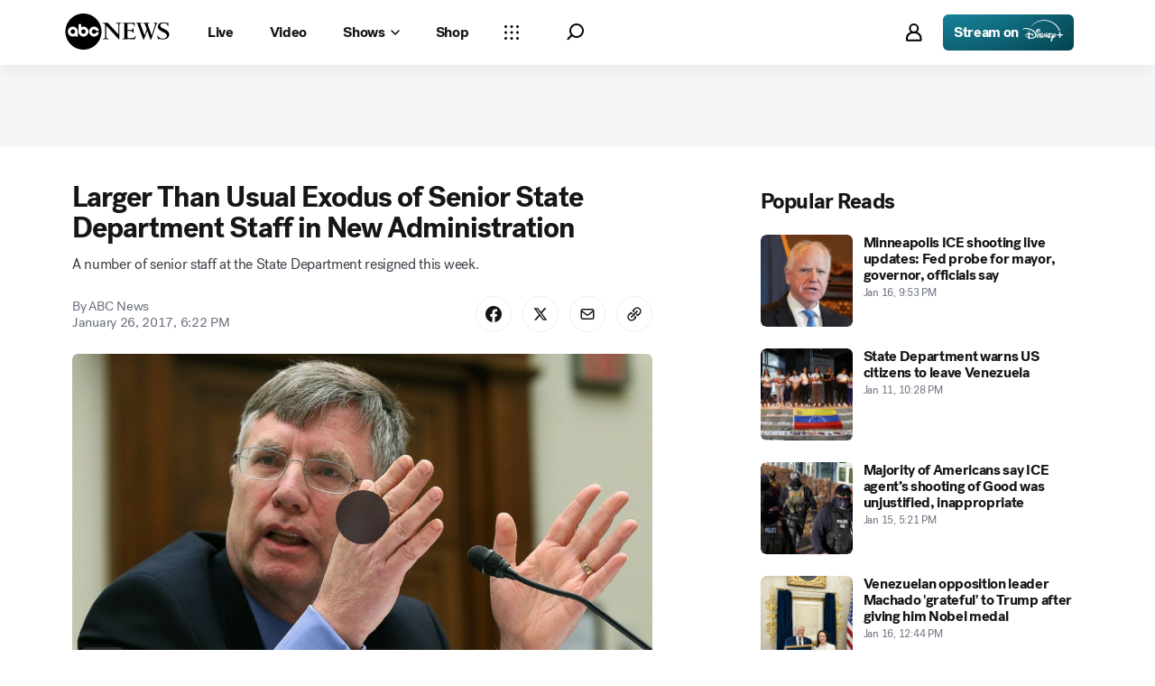

--- FILE ---
content_type: text/html; charset=utf-8
request_url: https://abcnews.go.com/Politics/larger-usual-exodus-senior-state-department-staff-administration/story?id=45070354
body_size: 37105
content:

        <!doctype html>
        <html lang="en" lang="en">
            <head>
                <!-- ABCNEWS | f04357ef92c1 | 3968 | 9c5b345cd9e93a128e05828ec0f8265863afe9bf | abcnews.go.com | Sat, 17 Jan 2026 18:58:21 GMT -->
                <meta charSet="utf-8" />
                <meta name="viewport" content="initial-scale=1.0, user-scalable=yes" />
                <meta http-equiv="x-ua-compatible" content="IE=edge,chrome=1" />
                <meta property="og:locale" content="en_US" />
                

                <script>
                    window.__dataLayer = {"helpersEnabled":true,"page":{},"pzn":{},"site":{"device":"desktop","portal":"news"},"visitor":{}},
                        consentToken = window.localStorage.getItem('consentToken');

                    if (consentToken) {
                        window.__dataLayer.visitor = { consent : JSON.parse(consentToken) }; 
                    }
                </script>
                <script src="https://dcf.espn.com/TWDC-DTCI/prod/Bootstrap.js"></script>
                <link rel="preload" as="font" href="https://s.abcnews.com/assets/dtci/fonts/post-grotesk/PostGrotesk-Book.woff2" crossorigin>
<link rel="preload" as="font" href="https://s.abcnews.com/assets/dtci/fonts/post-grotesk/PostGrotesk-Bold.woff2" crossorigin>
<link rel="preload" as="font" href="https://s.abcnews.com/assets/dtci/fonts/post-grotesk/PostGrotesk-Medium.woff2" crossorigin>
<link rel="preload" as="font" href="https://s.abcnews.com/assets/dtci/fonts/post-grotesk/PostGrotesk-Light.woff2" crossorigin>
<link rel="preload" as="font" href="https://s.abcnews.com/assets/dtci/fonts/klim/tiempos/TiemposText-Regular.woff2" crossorigin>
<link rel="preload" as="image" href="https://s.abcnews.com/assets/dtci/icomoon/svg/logo.svg" >
<link rel="preconnect" href="https://fastcast.semfs.engsvc.go.com">
<link rel="preconnect" href="https://cdn.registerdisney.go.com">
                
                <link data-react-helmet="true" rel="stylesheet" href="//assets-cdn.abcnews.com/abcnews/9c5b345cd9e9-release-01-06-2026.4/client/abcnews/css/fusion-df477543.css"/><link data-react-helmet="true" rel="stylesheet" href="//assets-cdn.abcnews.com/abcnews/9c5b345cd9e9-release-01-06-2026.4/client/abcnews/css/5688-9ad856db.css"/><link data-react-helmet="true" rel="stylesheet" href="//assets-cdn.abcnews.com/abcnews/9c5b345cd9e9-release-01-06-2026.4/client/abcnews/css/abcnews-a9a17469.css"/><link data-react-helmet="true" rel="stylesheet" href="//assets-cdn.abcnews.com/abcnews/9c5b345cd9e9-release-01-06-2026.4/client/abcnews/css/2976-c65d725e.css"/><link data-react-helmet="true" rel="stylesheet" href="//assets-cdn.abcnews.com/abcnews/9c5b345cd9e9-release-01-06-2026.4/client/abcnews/css/3279-2c802ae3.css"/><link data-react-helmet="true" rel="stylesheet" href="//assets-cdn.abcnews.com/abcnews/9c5b345cd9e9-release-01-06-2026.4/client/abcnews/css/prism-story-31e5ed97.css"/><link data-react-helmet="true" rel="canonical" href="https://abcnews.go.com/Politics/larger-usual-exodus-senior-state-department-staff-administration/story?id=45070354"/><link data-react-helmet="true" rel="amphtml" href="https://abcnews.go.com/amp/Politics/larger-usual-exodus-senior-state-department-staff-administration/story?id=45070354"/><link data-react-helmet="true" rel="manifest" href="/manifest.json"/><link data-react-helmet="true" rel="shortcut icon" href="https://s.abcnews.com/assets/dtci/images/favicon.ico" type="image/x-icon"/><link data-react-helmet="true" rel="preload" as="image" href="https://s.abcnews.com/images/Politics/GTY_Patrick_Kennedy_jrl_161017_16x9_992.jpg?w=992"/>
                <script src="//assets-cdn.abcnews.com/abcnews/9c5b345cd9e9-release-01-06-2026.4/client/abcnews/runtime-1fdddb3f.js" defer></script><script src="//assets-cdn.abcnews.com/abcnews/9c5b345cd9e9-release-01-06-2026.4/client/abcnews/5688-8b3440f3.js" defer></script><script src="//assets-cdn.abcnews.com/abcnews/9c5b345cd9e9-release-01-06-2026.4/client/abcnews/6205-13c8fa1f.js" defer></script><script src="//assets-cdn.abcnews.com/abcnews/9c5b345cd9e9-release-01-06-2026.4/client/abcnews/8554-3eca6f9b.js" defer></script><script src="//assets-cdn.abcnews.com/abcnews/9c5b345cd9e9-release-01-06-2026.4/client/abcnews/5741-4c886934.js" defer></script><script src="//assets-cdn.abcnews.com/abcnews/9c5b345cd9e9-release-01-06-2026.4/client/abcnews/9910-30fd012b.js" defer></script><script src="//assets-cdn.abcnews.com/abcnews/9c5b345cd9e9-release-01-06-2026.4/client/abcnews/1776-2e8efa49.js" defer></script><script src="//assets-cdn.abcnews.com/abcnews/9c5b345cd9e9-release-01-06-2026.4/client/abcnews/7110-6ed21ff2.js" defer></script><script src="//assets-cdn.abcnews.com/abcnews/9c5b345cd9e9-release-01-06-2026.4/client/abcnews/5426-71e7842a.js" defer></script><script src="//assets-cdn.abcnews.com/abcnews/9c5b345cd9e9-release-01-06-2026.4/client/abcnews/37-e781f319.js" defer></script><script src="//assets-cdn.abcnews.com/abcnews/9c5b345cd9e9-release-01-06-2026.4/client/abcnews/5793-b7aec70c.js" defer></script><script src="//assets-cdn.abcnews.com/abcnews/9c5b345cd9e9-release-01-06-2026.4/client/abcnews/3726-1194fa2c.js" defer></script><script src="//assets-cdn.abcnews.com/abcnews/9c5b345cd9e9-release-01-06-2026.4/client/abcnews/5427-a8a81766.js" defer></script><script src="//assets-cdn.abcnews.com/abcnews/9c5b345cd9e9-release-01-06-2026.4/client/abcnews/1763-5f9172a8.js" defer></script><script src="//assets-cdn.abcnews.com/abcnews/9c5b345cd9e9-release-01-06-2026.4/client/abcnews/1953-536a7f01.js" defer></script><script src="//assets-cdn.abcnews.com/abcnews/9c5b345cd9e9-release-01-06-2026.4/client/abcnews/1834-6ecb9e6f.js" defer></script><script src="//assets-cdn.abcnews.com/abcnews/9c5b345cd9e9-release-01-06-2026.4/client/abcnews/2233-e4237f4d.js" defer></script><script src="//assets-cdn.abcnews.com/abcnews/9c5b345cd9e9-release-01-06-2026.4/client/abcnews/4664-d0922e4a.js" defer></script><script src="//assets-cdn.abcnews.com/abcnews/9c5b345cd9e9-release-01-06-2026.4/client/abcnews/7064-a6f84e80.js" defer></script><script src="//assets-cdn.abcnews.com/abcnews/9c5b345cd9e9-release-01-06-2026.4/client/abcnews/9338-5dfb2607.js" defer></script><script src="//assets-cdn.abcnews.com/abcnews/9c5b345cd9e9-release-01-06-2026.4/client/abcnews/963-4a7a080d.js" defer></script><script src="//assets-cdn.abcnews.com/abcnews/9c5b345cd9e9-release-01-06-2026.4/client/abcnews/2976-f34926c0.js" defer></script><script src="//assets-cdn.abcnews.com/abcnews/9c5b345cd9e9-release-01-06-2026.4/client/abcnews/4724-ae075fba.js" defer></script><script src="//assets-cdn.abcnews.com/abcnews/9c5b345cd9e9-release-01-06-2026.4/client/abcnews/6189-68ad6857.js" defer></script><script src="//assets-cdn.abcnews.com/abcnews/9c5b345cd9e9-release-01-06-2026.4/client/abcnews/6493-c16d6abe.js" defer></script><script src="//assets-cdn.abcnews.com/abcnews/9c5b345cd9e9-release-01-06-2026.4/client/abcnews/1648-98ac14ae.js" defer></script><script src="//assets-cdn.abcnews.com/abcnews/9c5b345cd9e9-release-01-06-2026.4/client/abcnews/5393-46fcef83.js" defer></script><script src="//assets-cdn.abcnews.com/abcnews/9c5b345cd9e9-release-01-06-2026.4/client/abcnews/9655-f2a461ca.js" defer></script><script src="//assets-cdn.abcnews.com/abcnews/9c5b345cd9e9-release-01-06-2026.4/client/abcnews/6652-8a0c3881.js" defer></script><script src="//assets-cdn.abcnews.com/abcnews/9c5b345cd9e9-release-01-06-2026.4/client/abcnews/3279-ef8962e6.js" defer></script>
                <link rel="prefetch" href="//assets-cdn.abcnews.com/abcnews/9c5b345cd9e9-release-01-06-2026.4/client/abcnews/_manifest.js" as="script" /><link rel="prefetch" href="//assets-cdn.abcnews.com/abcnews/9c5b345cd9e9-release-01-06-2026.4/client/abcnews/abcnews-89fd4efd.js" as="script" />
<link rel="prefetch" href="//assets-cdn.abcnews.com/abcnews/9c5b345cd9e9-release-01-06-2026.4/client/abcnews/prism-story-716ed8a1.js" as="script" />
                <title data-react-helmet="true">Larger Than Usual Exodus of Senior State Department Staff in New Administration - ABC News</title>
                <meta data-react-helmet="true" name="description" content="A number of senior staff at the State Department resigned this week."/><meta data-react-helmet="true" name="keywords" content="State Department, resignations, Trump, Article, 45070354"/><meta data-react-helmet="true" name="theme-color" content="#fff"/><meta data-react-helmet="true" name="copyright" content="2026 ABC News"/><meta data-react-helmet="true" name="author" content="ABC News"/><meta data-react-helmet="true" name="robots" content="index, follow"/><meta data-react-helmet="true" property="fb:admins" content="704409894"/><meta data-react-helmet="true" property="fb:app_id" content="4942312939"/><meta data-react-helmet="true" name="fb_title" content="Larger Than Usual Exodus of Senior State Department Staff in New Administration"/><meta data-react-helmet="true" property="og:site_name" content="ABC News"/><meta data-react-helmet="true" property="og:url" content="https://abcnews.go.com/Politics/larger-usual-exodus-senior-state-department-staff-administration/story?id=45070354"/><meta data-react-helmet="true" property="og:title" content="Larger Than Usual Exodus of Senior State Department Staff in New Administration"/><meta data-react-helmet="true" property="og:description" content="A number of senior staff at the State Department resigned this week."/><meta data-react-helmet="true" property="og:image" content="https://s.abcnews.com/images/Politics/GTY_Patrick_Kennedy_jrl_161017_16x9_992.jpg?w=1600"/><meta data-react-helmet="true" property="og:type" content="article"/><meta data-react-helmet="true" property="lastPublishedDate" content="2017-01-27T12:30:57Z"/><meta data-react-helmet="true" property="article:opinion" content="false"/><meta data-react-helmet="true" property="article:content_tier" content="free"/><meta data-react-helmet="true" property="fb:pages" content="86680728811"/><meta data-react-helmet="true" property="fb:pages" content="59306617060"/><meta data-react-helmet="true" property="fb:pages" content="214832449817"/><meta data-react-helmet="true" property="fb:pages" content="66660497800"/><meta data-react-helmet="true" property="fb:pages" content="184096565021911"/><meta data-react-helmet="true" property="fb:pages" content="295479040495545"/><meta data-react-helmet="true" property="fb:pages" content="163497464933"/><meta data-react-helmet="true" property="fb:pages" content="149475666523"/><meta data-react-helmet="true" property="fb:pages" content="1161108697272926"/><meta data-react-helmet="true" property="fb:pages" content="263058762303"/><meta data-react-helmet="true" property="fb:pages" content="55845270277"/><meta data-react-helmet="true" name="twitter:app:name:iphone" content="ABC News"/><meta data-react-helmet="true" name="twitter:app:id:iphone" content="300255638"/><meta data-react-helmet="true" name="twitter:app:url:iphone" content="abcnewsiphone://link/prism-story,45070354"/><meta data-react-helmet="true" name="twitter:app:name:ipad" content="ABC News"/><meta data-react-helmet="true" name="twitter:app:id:ipad" content="306934135"/><meta data-react-helmet="true" name="twitter:app:url:ipad" content="abcnewsipad://link/prism-story,45070354"/><meta data-react-helmet="true" name="twitter:app:name:googleplay" content="ABC News"/><meta data-react-helmet="true" name="twitter:app:id:googleplay" content="com.abc.abcnews"/><meta data-react-helmet="true" name="twitter:app:url:googleplay" content="https://abcnews.go.com/Politics/larger-usual-exodus-senior-state-department-staff-administration/story?id=45070354"/><meta data-react-helmet="true" property="twitter:card" content="summary_large_image"/><meta data-react-helmet="true" property="twitter:site" content="@ABC"/><meta data-react-helmet="true" property="twitter:creator" content="ABC News"/><meta data-react-helmet="true" property="twitter:title" content="Larger Than Usual Exodus of Senior State Department Staff in New Administration"/><meta data-react-helmet="true" property="twitter:description" content="A number of senior staff at the State Department resigned this week."/><meta data-react-helmet="true" property="twitter:url" content="https://abcnews.go.com/Politics/larger-usual-exodus-senior-state-department-staff-administration/story?id=45070354"/><meta data-react-helmet="true" property="twitter:image" content="https://s.abcnews.com/images/Politics/GTY_Patrick_Kennedy_jrl_161017_16x9_992.jpg?w=1600"/><meta data-react-helmet="true" property="twitter:image:alt" content=""/><meta data-react-helmet="true" property="twitter:image:width" content="640"/><meta data-react-helmet="true" property="twitter:image:height" content="360"/><meta data-react-helmet="true" property="al:iphone:url" content="abcnewsiphone://link/prism-story,45070354"/><meta data-react-helmet="true" property="al:iphone:app_store_id" content="300255638"/><meta data-react-helmet="true" property="al:iphone:app_name" content="ABC News - Breaking US &amp; World News"/><meta data-react-helmet="true" property="al:ipad:url" content="abcnewsipad://link/prism-story,45070354"/><meta data-react-helmet="true" property="al:ipad:app_store_id" content="380520716"/><meta data-react-helmet="true" property="al:ipad:app_name" content="ABC News for ipad"/><meta data-react-helmet="true" property="al:android:url" content="android-app://com.abc.abcnews/abcnews/abcnews.go.com/Politics/larger-usual-exodus-senior-state-department-staff-administration/story?id=45070354"/><meta data-react-helmet="true" property="al:android:app_name" content="ABC News Breaking Latest News"/><meta data-react-helmet="true" property="al:android:package" content="com.abc.abcnews"/><meta data-react-helmet="true" property="al:web:url" content="https://abcnews.go.com/Politics/larger-usual-exodus-senior-state-department-staff-administration/story?id=45070354"/>
                <script data-react-helmet="true" src="https://scripts.webcontentassessor.com/scripts/0b90f464007ee375f4e9cd06c3914e59274887f92e97c606a62fdf9e3a4728b5"></script><script data-react-helmet="true" async="true" src="https://www.googletagmanager.com/gtag/js?id=DC-4139589"></script><script data-react-helmet="true" src="https://s.abcnews.com/assets/dtci/js/floodlight_global.js"></script><script data-react-helmet="true" type="application/ld+json">{"@context":"https://schema.org","@type":"WebSite","name":"Story larger usual exodus senior state department staff administration","url":"https://abcnews.go.com/Politics/larger-usual-exodus-senior-state-department-staff-administration/story?id=45070354","alternateName":"ABC News"}</script><script data-react-helmet="true" type="application/ld+json">{"@context":"http://schema.org/","@type":"NewsArticle","mainEntityOfPage":{"@id":"https://abcnews.go.com/Politics/larger-usual-exodus-senior-state-department-staff-administration/story?id=45070354","@type":"WebPage"},"alternativeHeadline":"A number of senior staff at the State Department resigned this week.","articleSection":"Politics","author":[{"name":"ABC News","url":"","@type":"Person"}],"dateline":"&#151;","dateModified":"2017-01-27T12:30:57.000Z","datePublished":"2017-01-26T23:22:00.000Z","description":"A number of senior staff at the State Department resigned this week.","headline":"Larger Than Usual Exodus of Senior State Department Staff in New Administration","image":{"url":"https://s.abcnews.com/images/Politics/GTY_Patrick_Kennedy_jrl_161017_16x9_992.jpg?w=1600","@type":"ImageObject"},"keywords":"State Department, resignations, Trump, Article, 45070354","mentions":[],"publisher":{"name":"ABC News","logo":{"url":"https://s.abcnews.com/images/Site/abc_logo_aluminum_60px.png","height":60,"width":150,"@type":"ImageObject"},"@type":"Organization"}}</script>
                

                <script data-rum-type="legacy" data-rum-pct="100">(() => {function gc(n){n=document.cookie.match("(^|;) ?"+n+"=([^;]*)(;|$)");return n?n[2]:null}function sc(n){document.cookie=n}function smpl(n){n/=100;return!!n&&Math.random()<=n}var _nr=!1,_nrCookie=gc("_nr");null!==_nrCookie?"1"===_nrCookie&&(_nr=!0):smpl(100)?(_nr=!0,sc("_nr=1; path=/")):(_nr=!1,sc("_nr=0; path=/"));_nr && (() => {;window.NREUM||(NREUM={});NREUM.init={distributed_tracing:{enabled:true},privacy:{cookies_enabled:true},ajax:{deny_list:["bam.nr-data.net"]}};;NREUM.info = {"beacon":"bam.nr-data.net","errorBeacon":"bam.nr-data.net","sa":1,"licenseKey":"16357338ab","applicationID":"395029741"};__nr_require=function(t,e,n){function r(n){if(!e[n]){var o=e[n]={exports:{}};t[n][0].call(o.exports,function(e){var o=t[n][1][e];return r(o||e)},o,o.exports)}return e[n].exports}if("function"==typeof __nr_require)return __nr_require;for(var o=0;o<n.length;o++)r(n[o]);return r}({1:[function(t,e,n){function r(t){try{s.console&&console.log(t)}catch(e){}}var o,i=t("ee"),a=t(31),s={};try{o=localStorage.getItem("__nr_flags").split(","),console&&"function"==typeof console.log&&(s.console=!0,o.indexOf("dev")!==-1&&(s.dev=!0),o.indexOf("nr_dev")!==-1&&(s.nrDev=!0))}catch(c){}s.nrDev&&i.on("internal-error",function(t){r(t.stack)}),s.dev&&i.on("fn-err",function(t,e,n){r(n.stack)}),s.dev&&(r("NR AGENT IN DEVELOPMENT MODE"),r("flags: "+a(s,function(t,e){return t}).join(", ")))},{}],2:[function(t,e,n){function r(t,e,n,r,s){try{l?l-=1:o(s||new UncaughtException(t,e,n),!0)}catch(f){try{i("ierr",[f,c.now(),!0])}catch(d){}}return"function"==typeof u&&u.apply(this,a(arguments))}function UncaughtException(t,e,n){this.message=t||"Uncaught error with no additional information",this.sourceURL=e,this.line=n}function o(t,e){var n=e?null:c.now();i("err",[t,n])}var i=t("handle"),a=t(32),s=t("ee"),c=t("loader"),f=t("gos"),u=window.onerror,d=!1,p="nr@seenError";if(!c.disabled){var l=0;c.features.err=!0,t(1),window.onerror=r;try{throw new Error}catch(h){"stack"in h&&(t(14),t(13),"addEventListener"in window&&t(7),c.xhrWrappable&&t(15),d=!0)}s.on("fn-start",function(t,e,n){d&&(l+=1)}),s.on("fn-err",function(t,e,n){d&&!n[p]&&(f(n,p,function(){return!0}),this.thrown=!0,o(n))}),s.on("fn-end",function(){d&&!this.thrown&&l>0&&(l-=1)}),s.on("internal-error",function(t){i("ierr",[t,c.now(),!0])})}},{}],3:[function(t,e,n){var r=t("loader");r.disabled||(r.features.ins=!0)},{}],4:[function(t,e,n){function r(){U++,L=g.hash,this[u]=y.now()}function o(){U--,g.hash!==L&&i(0,!0);var t=y.now();this[h]=~~this[h]+t-this[u],this[d]=t}function i(t,e){E.emit("newURL",[""+g,e])}function a(t,e){t.on(e,function(){this[e]=y.now()})}var s="-start",c="-end",f="-body",u="fn"+s,d="fn"+c,p="cb"+s,l="cb"+c,h="jsTime",m="fetch",v="addEventListener",w=window,g=w.location,y=t("loader");if(w[v]&&y.xhrWrappable&&!y.disabled){var x=t(11),b=t(12),E=t(9),R=t(7),O=t(14),T=t(8),S=t(15),P=t(10),M=t("ee"),C=M.get("tracer"),N=t(23);t(17),y.features.spa=!0;var L,U=0;M.on(u,r),b.on(p,r),P.on(p,r),M.on(d,o),b.on(l,o),P.on(l,o),M.buffer([u,d,"xhr-resolved"]),R.buffer([u]),O.buffer(["setTimeout"+c,"clearTimeout"+s,u]),S.buffer([u,"new-xhr","send-xhr"+s]),T.buffer([m+s,m+"-done",m+f+s,m+f+c]),E.buffer(["newURL"]),x.buffer([u]),b.buffer(["propagate",p,l,"executor-err","resolve"+s]),C.buffer([u,"no-"+u]),P.buffer(["new-jsonp","cb-start","jsonp-error","jsonp-end"]),a(T,m+s),a(T,m+"-done"),a(P,"new-jsonp"),a(P,"jsonp-end"),a(P,"cb-start"),E.on("pushState-end",i),E.on("replaceState-end",i),w[v]("hashchange",i,N(!0)),w[v]("load",i,N(!0)),w[v]("popstate",function(){i(0,U>1)},N(!0))}},{}],5:[function(t,e,n){function r(){var t=new PerformanceObserver(function(t,e){var n=t.getEntries();s(v,[n])});try{t.observe({entryTypes:["resource"]})}catch(e){}}function o(t){if(s(v,[window.performance.getEntriesByType(w)]),window.performance["c"+p])try{window.performance[h](m,o,!1)}catch(t){}else try{window.performance[h]("webkit"+m,o,!1)}catch(t){}}function i(t){}if(window.performance&&window.performance.timing&&window.performance.getEntriesByType){var a=t("ee"),s=t("handle"),c=t(14),f=t(13),u=t(6),d=t(23),p="learResourceTimings",l="addEventListener",h="removeEventListener",m="resourcetimingbufferfull",v="bstResource",w="resource",g="-start",y="-end",x="fn"+g,b="fn"+y,E="bstTimer",R="pushState",O=t("loader");if(!O.disabled){O.features.stn=!0,t(9),"addEventListener"in window&&t(7);var T=NREUM.o.EV;a.on(x,function(t,e){var n=t[0];n instanceof T&&(this.bstStart=O.now())}),a.on(b,function(t,e){var n=t[0];n instanceof T&&s("bst",[n,e,this.bstStart,O.now()])}),c.on(x,function(t,e,n){this.bstStart=O.now(),this.bstType=n}),c.on(b,function(t,e){s(E,[e,this.bstStart,O.now(),this.bstType])}),f.on(x,function(){this.bstStart=O.now()}),f.on(b,function(t,e){s(E,[e,this.bstStart,O.now(),"requestAnimationFrame"])}),a.on(R+g,function(t){this.time=O.now(),this.startPath=location.pathname+location.hash}),a.on(R+y,function(t){s("bstHist",[location.pathname+location.hash,this.startPath,this.time])}),u()?(s(v,[window.performance.getEntriesByType("resource")]),r()):l in window.performance&&(window.performance["c"+p]?window.performance[l](m,o,d(!1)):window.performance[l]("webkit"+m,o,d(!1))),document[l]("scroll",i,d(!1)),document[l]("keypress",i,d(!1)),document[l]("click",i,d(!1))}}},{}],6:[function(t,e,n){e.exports=function(){return"PerformanceObserver"in window&&"function"==typeof window.PerformanceObserver}},{}],7:[function(t,e,n){function r(t){for(var e=t;e&&!e.hasOwnProperty(u);)e=Object.getPrototypeOf(e);e&&o(e)}function o(t){s.inPlace(t,[u,d],"-",i)}function i(t,e){return t[1]}var a=t("ee").get("events"),s=t("wrap-function")(a,!0),c=t("gos"),f=XMLHttpRequest,u="addEventListener",d="removeEventListener";e.exports=a,"getPrototypeOf"in Object?(r(document),r(window),r(f.prototype)):f.prototype.hasOwnProperty(u)&&(o(window),o(f.prototype)),a.on(u+"-start",function(t,e){var n=t[1];if(null!==n&&("function"==typeof n||"object"==typeof n)){var r=c(n,"nr@wrapped",function(){function t(){if("function"==typeof n.handleEvent)return n.handleEvent.apply(n,arguments)}var e={object:t,"function":n}[typeof n];return e?s(e,"fn-",null,e.name||"anonymous"):n});this.wrapped=t[1]=r}}),a.on(d+"-start",function(t){t[1]=this.wrapped||t[1]})},{}],8:[function(t,e,n){function r(t,e,n){var r=t[e];"function"==typeof r&&(t[e]=function(){var t=i(arguments),e={};o.emit(n+"before-start",[t],e);var a;e[m]&&e[m].dt&&(a=e[m].dt);var s=r.apply(this,t);return o.emit(n+"start",[t,a],s),s.then(function(t){return o.emit(n+"end",[null,t],s),t},function(t){throw o.emit(n+"end",[t],s),t})})}var o=t("ee").get("fetch"),i=t(32),a=t(31);e.exports=o;var s=window,c="fetch-",f=c+"body-",u=["arrayBuffer","blob","json","text","formData"],d=s.Request,p=s.Response,l=s.fetch,h="prototype",m="nr@context";d&&p&&l&&(a(u,function(t,e){r(d[h],e,f),r(p[h],e,f)}),r(s,"fetch",c),o.on(c+"end",function(t,e){var n=this;if(e){var r=e.headers.get("content-length");null!==r&&(n.rxSize=r),o.emit(c+"done",[null,e],n)}else o.emit(c+"done",[t],n)}))},{}],9:[function(t,e,n){var r=t("ee").get("history"),o=t("wrap-function")(r);e.exports=r;var i=window.history&&window.history.constructor&&window.history.constructor.prototype,a=window.history;i&&i.pushState&&i.replaceState&&(a=i),o.inPlace(a,["pushState","replaceState"],"-")},{}],10:[function(t,e,n){function r(t){function e(){f.emit("jsonp-end",[],l),t.removeEventListener("load",e,c(!1)),t.removeEventListener("error",n,c(!1))}function n(){f.emit("jsonp-error",[],l),f.emit("jsonp-end",[],l),t.removeEventListener("load",e,c(!1)),t.removeEventListener("error",n,c(!1))}var r=t&&"string"==typeof t.nodeName&&"script"===t.nodeName.toLowerCase();if(r){var o="function"==typeof t.addEventListener;if(o){var a=i(t.src);if(a){var d=s(a),p="function"==typeof d.parent[d.key];if(p){var l={};u.inPlace(d.parent,[d.key],"cb-",l),t.addEventListener("load",e,c(!1)),t.addEventListener("error",n,c(!1)),f.emit("new-jsonp",[t.src],l)}}}}}function o(){return"addEventListener"in window}function i(t){var e=t.match(d);return e?e[1]:null}function a(t,e){var n=t.match(l),r=n[1],o=n[3];return o?a(o,e[r]):e[r]}function s(t){var e=t.match(p);return e&&e.length>=3?{key:e[2],parent:a(e[1],window)}:{key:t,parent:window}}var c=t(23),f=t("ee").get("jsonp"),u=t("wrap-function")(f);if(e.exports=f,o()){var d=/[?&](?:callback|cb)=([^&#]+)/,p=/(.*).([^.]+)/,l=/^(w+)(.|$)(.*)$/,h=["appendChild","insertBefore","replaceChild"];Node&&Node.prototype&&Node.prototype.appendChild?u.inPlace(Node.prototype,h,"dom-"):(u.inPlace(HTMLElement.prototype,h,"dom-"),u.inPlace(HTMLHeadElement.prototype,h,"dom-"),u.inPlace(HTMLBodyElement.prototype,h,"dom-")),f.on("dom-start",function(t){r(t[0])})}},{}],11:[function(t,e,n){var r=t("ee").get("mutation"),o=t("wrap-function")(r),i=NREUM.o.MO;e.exports=r,i&&(window.MutationObserver=function(t){return this instanceof i?new i(o(t,"fn-")):i.apply(this,arguments)},MutationObserver.prototype=i.prototype)},{}],12:[function(t,e,n){function r(t){var e=i.context(),n=s(t,"executor-",e,null,!1),r=new f(n);return i.context(r).getCtx=function(){return e},r}var o=t("wrap-function"),i=t("ee").get("promise"),a=t("ee").getOrSetContext,s=o(i),c=t(31),f=NREUM.o.PR;e.exports=i,f&&(window.Promise=r,["all","race"].forEach(function(t){var e=f[t];f[t]=function(n){function r(t){return function(){i.emit("propagate",[null,!o],a,!1,!1),o=o||!t}}var o=!1;c(n,function(e,n){Promise.resolve(n).then(r("all"===t),r(!1))});var a=e.apply(f,arguments),s=f.resolve(a);return s}}),["resolve","reject"].forEach(function(t){var e=f[t];f[t]=function(t){var n=e.apply(f,arguments);return t!==n&&i.emit("propagate",[t,!0],n,!1,!1),n}}),f.prototype["catch"]=function(t){return this.then(null,t)},f.prototype=Object.create(f.prototype,{constructor:{value:r}}),c(Object.getOwnPropertyNames(f),function(t,e){try{r[e]=f[e]}catch(n){}}),o.wrapInPlace(f.prototype,"then",function(t){return function(){var e=this,n=o.argsToArray.apply(this,arguments),r=a(e);r.promise=e,n[0]=s(n[0],"cb-",r,null,!1),n[1]=s(n[1],"cb-",r,null,!1);var c=t.apply(this,n);return r.nextPromise=c,i.emit("propagate",[e,!0],c,!1,!1),c}}),i.on("executor-start",function(t){t[0]=s(t[0],"resolve-",this,null,!1),t[1]=s(t[1],"resolve-",this,null,!1)}),i.on("executor-err",function(t,e,n){t[1](n)}),i.on("cb-end",function(t,e,n){i.emit("propagate",[n,!0],this.nextPromise,!1,!1)}),i.on("propagate",function(t,e,n){this.getCtx&&!e||(this.getCtx=function(){if(t instanceof Promise)var e=i.context(t);return e&&e.getCtx?e.getCtx():this})}),r.toString=function(){return""+f})},{}],13:[function(t,e,n){var r=t("ee").get("raf"),o=t("wrap-function")(r),i="equestAnimationFrame";e.exports=r,o.inPlace(window,["r"+i,"mozR"+i,"webkitR"+i,"msR"+i],"raf-"),r.on("raf-start",function(t){t[0]=o(t[0],"fn-")})},{}],14:[function(t,e,n){function r(t,e,n){t[0]=a(t[0],"fn-",null,n)}function o(t,e,n){this.method=n,this.timerDuration=isNaN(t[1])?0:+t[1],t[0]=a(t[0],"fn-",this,n)}var i=t("ee").get("timer"),a=t("wrap-function")(i),s="setTimeout",c="setInterval",f="clearTimeout",u="-start",d="-";e.exports=i,a.inPlace(window,[s,"setImmediate"],s+d),a.inPlace(window,[c],c+d),a.inPlace(window,[f,"clearImmediate"],f+d),i.on(c+u,r),i.on(s+u,o)},{}],15:[function(t,e,n){function r(t,e){d.inPlace(e,["onreadystatechange"],"fn-",s)}function o(){var t=this,e=u.context(t);t.readyState>3&&!e.resolved&&(e.resolved=!0,u.emit("xhr-resolved",[],t)),d.inPlace(t,y,"fn-",s)}function i(t){x.push(t),m&&(E?E.then(a):w?w(a):(R=-R,O.data=R))}function a(){for(var t=0;t<x.length;t++)r([],x[t]);x.length&&(x=[])}function s(t,e){return e}function c(t,e){for(var n in t)e[n]=t[n];return e}t(7);var f=t("ee"),u=f.get("xhr"),d=t("wrap-function")(u),p=t(23),l=NREUM.o,h=l.XHR,m=l.MO,v=l.PR,w=l.SI,g="readystatechange",y=["onload","onerror","onabort","onloadstart","onloadend","onprogress","ontimeout"],x=[];e.exports=u;var b=window.XMLHttpRequest=function(t){var e=new h(t);try{u.emit("new-xhr",[e],e),e.addEventListener(g,o,p(!1))}catch(n){try{u.emit("internal-error",[n])}catch(r){}}return e};if(c(h,b),b.prototype=h.prototype,d.inPlace(b.prototype,["open","send"],"-xhr-",s),u.on("send-xhr-start",function(t,e){r(t,e),i(e)}),u.on("open-xhr-start",r),m){var E=v&&v.resolve();if(!w&&!v){var R=1,O=document.createTextNode(R);new m(a).observe(O,{characterData:!0})}}else f.on("fn-end",function(t){t[0]&&t[0].type===g||a()})},{}],16:[function(t,e,n){function r(t){if(!s(t))return null;var e=window.NREUM;if(!e.loader_config)return null;var n=(e.loader_config.accountID||"").toString()||null,r=(e.loader_config.agentID||"").toString()||null,f=(e.loader_config.trustKey||"").toString()||null;if(!n||!r)return null;var h=l.generateSpanId(),m=l.generateTraceId(),v=Date.now(),w={spanId:h,traceId:m,timestamp:v};return(t.sameOrigin||c(t)&&p())&&(w.traceContextParentHeader=o(h,m),w.traceContextStateHeader=i(h,v,n,r,f)),(t.sameOrigin&&!u()||!t.sameOrigin&&c(t)&&d())&&(w.newrelicHeader=a(h,m,v,n,r,f)),w}function o(t,e){return"00-"+e+"-"+t+"-01"}function i(t,e,n,r,o){var i=0,a="",s=1,c="",f="";return o+"@nr="+i+"-"+s+"-"+n+"-"+r+"-"+t+"-"+a+"-"+c+"-"+f+"-"+e}function a(t,e,n,r,o,i){var a="btoa"in window&&"function"==typeof window.btoa;if(!a)return null;var s={v:[0,1],d:{ty:"Browser",ac:r,ap:o,id:t,tr:e,ti:n}};return i&&r!==i&&(s.d.tk=i),btoa(JSON.stringify(s))}function s(t){return f()&&c(t)}function c(t){var e=!1,n={};if("init"in NREUM&&"distributed_tracing"in NREUM.init&&(n=NREUM.init.distributed_tracing),t.sameOrigin)e=!0;else if(n.allowed_origins instanceof Array)for(var r=0;r<n.allowed_origins.length;r++){var o=h(n.allowed_origins[r]);if(t.hostname===o.hostname&&t.protocol===o.protocol&&t.port===o.port){e=!0;break}}return e}function f(){return"init"in NREUM&&"distributed_tracing"in NREUM.init&&!!NREUM.init.distributed_tracing.enabled}function u(){return"init"in NREUM&&"distributed_tracing"in NREUM.init&&!!NREUM.init.distributed_tracing.exclude_newrelic_header}function d(){return"init"in NREUM&&"distributed_tracing"in NREUM.init&&NREUM.init.distributed_tracing.cors_use_newrelic_header!==!1}function p(){return"init"in NREUM&&"distributed_tracing"in NREUM.init&&!!NREUM.init.distributed_tracing.cors_use_tracecontext_headers}var l=t(28),h=t(18);e.exports={generateTracePayload:r,shouldGenerateTrace:s}},{}],17:[function(t,e,n){function r(t){var e=this.params,n=this.metrics;if(!this.ended){this.ended=!0;for(var r=0;r<p;r++)t.removeEventListener(d[r],this.listener,!1);return e.protocol&&"data"===e.protocol?void g("Ajax/DataUrl/Excluded"):void(e.aborted||(n.duration=a.now()-this.startTime,this.loadCaptureCalled||4!==t.readyState?null==e.status&&(e.status=0):i(this,t),n.cbTime=this.cbTime,s("xhr",[e,n,this.startTime,this.endTime,"xhr"],this)))}}function o(t,e){var n=c(e),r=t.params;r.hostname=n.hostname,r.port=n.port,r.protocol=n.protocol,r.host=n.hostname+":"+n.port,r.pathname=n.pathname,t.parsedOrigin=n,t.sameOrigin=n.sameOrigin}function i(t,e){t.params.status=e.status;var n=v(e,t.lastSize);if(n&&(t.metrics.rxSize=n),t.sameOrigin){var r=e.getResponseHeader("X-NewRelic-App-Data");r&&(t.params.cat=r.split(", ").pop())}t.loadCaptureCalled=!0}var a=t("loader");if(a.xhrWrappable&&!a.disabled){var s=t("handle"),c=t(18),f=t(16).generateTracePayload,u=t("ee"),d=["load","error","abort","timeout"],p=d.length,l=t("id"),h=t(24),m=t(22),v=t(19),w=t(23),g=t(25).recordSupportability,y=NREUM.o.REQ,x=window.XMLHttpRequest;a.features.xhr=!0,t(15),t(8),u.on("new-xhr",function(t){var e=this;e.totalCbs=0,e.called=0,e.cbTime=0,e.end=r,e.ended=!1,e.xhrGuids={},e.lastSize=null,e.loadCaptureCalled=!1,e.params=this.params||{},e.metrics=this.metrics||{},t.addEventListener("load",function(n){i(e,t)},w(!1)),h&&(h>34||h<10)||t.addEventListener("progress",function(t){e.lastSize=t.loaded},w(!1))}),u.on("open-xhr-start",function(t){this.params={method:t[0]},o(this,t[1]),this.metrics={}}),u.on("open-xhr-end",function(t,e){"loader_config"in NREUM&&"xpid"in NREUM.loader_config&&this.sameOrigin&&e.setRequestHeader("X-NewRelic-ID",NREUM.loader_config.xpid);var n=f(this.parsedOrigin);if(n){var r=!1;n.newrelicHeader&&(e.setRequestHeader("newrelic",n.newrelicHeader),r=!0),n.traceContextParentHeader&&(e.setRequestHeader("traceparent",n.traceContextParentHeader),n.traceContextStateHeader&&e.setRequestHeader("tracestate",n.traceContextStateHeader),r=!0),r&&(this.dt=n)}}),u.on("send-xhr-start",function(t,e){var n=this.metrics,r=t[0],o=this;if(n&&r){var i=m(r);i&&(n.txSize=i)}this.startTime=a.now(),this.listener=function(t){try{"abort"!==t.type||o.loadCaptureCalled||(o.params.aborted=!0),("load"!==t.type||o.called===o.totalCbs&&(o.onloadCalled||"function"!=typeof e.onload))&&o.end(e)}catch(n){try{u.emit("internal-error",[n])}catch(r){}}};for(var s=0;s<p;s++)e.addEventListener(d[s],this.listener,w(!1))}),u.on("xhr-cb-time",function(t,e,n){this.cbTime+=t,e?this.onloadCalled=!0:this.called+=1,this.called!==this.totalCbs||!this.onloadCalled&&"function"==typeof n.onload||this.end(n)}),u.on("xhr-load-added",function(t,e){var n=""+l(t)+!!e;this.xhrGuids&&!this.xhrGuids[n]&&(this.xhrGuids[n]=!0,this.totalCbs+=1)}),u.on("xhr-load-removed",function(t,e){var n=""+l(t)+!!e;this.xhrGuids&&this.xhrGuids[n]&&(delete this.xhrGuids[n],this.totalCbs-=1)}),u.on("xhr-resolved",function(){this.endTime=a.now()}),u.on("addEventListener-end",function(t,e){e instanceof x&&"load"===t[0]&&u.emit("xhr-load-added",[t[1],t[2]],e)}),u.on("removeEventListener-end",function(t,e){e instanceof x&&"load"===t[0]&&u.emit("xhr-load-removed",[t[1],t[2]],e)}),u.on("fn-start",function(t,e,n){e instanceof x&&("onload"===n&&(this.onload=!0),("load"===(t[0]&&t[0].type)||this.onload)&&(this.xhrCbStart=a.now()))}),u.on("fn-end",function(t,e){this.xhrCbStart&&u.emit("xhr-cb-time",[a.now()-this.xhrCbStart,this.onload,e],e)}),u.on("fetch-before-start",function(t){function e(t,e){var n=!1;return e.newrelicHeader&&(t.set("newrelic",e.newrelicHeader),n=!0),e.traceContextParentHeader&&(t.set("traceparent",e.traceContextParentHeader),e.traceContextStateHeader&&t.set("tracestate",e.traceContextStateHeader),n=!0),n}var n,r=t[1]||{};"string"==typeof t[0]?n=t[0]:t[0]&&t[0].url?n=t[0].url:window.URL&&t[0]&&t[0]instanceof URL&&(n=t[0].href),n&&(this.parsedOrigin=c(n),this.sameOrigin=this.parsedOrigin.sameOrigin);var o=f(this.parsedOrigin);if(o&&(o.newrelicHeader||o.traceContextParentHeader))if("string"==typeof t[0]||window.URL&&t[0]&&t[0]instanceof URL){var i={};for(var a in r)i[a]=r[a];i.headers=new Headers(r.headers||{}),e(i.headers,o)&&(this.dt=o),t.length>1?t[1]=i:t.push(i)}else t[0]&&t[0].headers&&e(t[0].headers,o)&&(this.dt=o)}),u.on("fetch-start",function(t,e){this.params={},this.metrics={},this.startTime=a.now(),this.dt=e,t.length>=1&&(this.target=t[0]),t.length>=2&&(this.opts=t[1]);var n,r=this.opts||{},i=this.target;if("string"==typeof i?n=i:"object"==typeof i&&i instanceof y?n=i.url:window.URL&&"object"==typeof i&&i instanceof URL&&(n=i.href),o(this,n),"data"!==this.params.protocol){var s=(""+(i&&i instanceof y&&i.method||r.method||"GET")).toUpperCase();this.params.method=s,this.txSize=m(r.body)||0}}),u.on("fetch-done",function(t,e){if(this.endTime=a.now(),this.params||(this.params={}),"data"===this.params.protocol)return void g("Ajax/DataUrl/Excluded");this.params.status=e?e.status:0;var n;"string"==typeof this.rxSize&&this.rxSize.length>0&&(n=+this.rxSize);var r={txSize:this.txSize,rxSize:n,duration:a.now()-this.startTime};s("xhr",[this.params,r,this.startTime,this.endTime,"fetch"],this)})}},{}],18:[function(t,e,n){var r={};e.exports=function(t){if(t in r)return r[t];if(0===(t||"").indexOf("data:"))return{protocol:"data"};var e=document.createElement("a"),n=window.location,o={};e.href=t,o.port=e.port;var i=e.href.split("://");!o.port&&i[1]&&(o.port=i[1].split("/")[0].split("@").pop().split(":")[1]),o.port&&"0"!==o.port||(o.port="https"===i[0]?"443":"80"),o.hostname=e.hostname||n.hostname,o.pathname=e.pathname,o.protocol=i[0],"/"!==o.pathname.charAt(0)&&(o.pathname="/"+o.pathname);var a=!e.protocol||":"===e.protocol||e.protocol===n.protocol,s=e.hostname===document.domain&&e.port===n.port;return o.sameOrigin=a&&(!e.hostname||s),"/"===o.pathname&&(r[t]=o),o}},{}],19:[function(t,e,n){function r(t,e){var n=t.responseType;return"json"===n&&null!==e?e:"arraybuffer"===n||"blob"===n||"json"===n?o(t.response):"text"===n||""===n||void 0===n?o(t.responseText):void 0}var o=t(22);e.exports=r},{}],20:[function(t,e,n){function r(){}function o(t,e,n,r){return function(){return u.recordSupportability("API/"+e+"/called"),i(t+e,[f.now()].concat(s(arguments)),n?null:this,r),n?void 0:this}}var i=t("handle"),a=t(31),s=t(32),c=t("ee").get("tracer"),f=t("loader"),u=t(25),d=NREUM;"undefined"==typeof window.newrelic&&(newrelic=d);var p=["setPageViewName","setCustomAttribute","setErrorHandler","finished","addToTrace","inlineHit","addRelease"],l="api-",h=l+"ixn-";a(p,function(t,e){d[e]=o(l,e,!0,"api")}),d.addPageAction=o(l,"addPageAction",!0),d.setCurrentRouteName=o(l,"routeName",!0),e.exports=newrelic,d.interaction=function(){return(new r).get()};var m=r.prototype={createTracer:function(t,e){var n={},r=this,o="function"==typeof e;return i(h+"tracer",[f.now(),t,n],r),function(){if(c.emit((o?"":"no-")+"fn-start",[f.now(),r,o],n),o)try{return e.apply(this,arguments)}catch(t){throw c.emit("fn-err",[arguments,this,t],n),t}finally{c.emit("fn-end",[f.now()],n)}}}};a("actionText,setName,setAttribute,save,ignore,onEnd,getContext,end,get".split(","),function(t,e){m[e]=o(h,e)}),newrelic.noticeError=function(t,e){"string"==typeof t&&(t=new Error(t)),u.recordSupportability("API/noticeError/called"),i("err",[t,f.now(),!1,e])}},{}],21:[function(t,e,n){function r(t){if(NREUM.init){for(var e=NREUM.init,n=t.split("."),r=0;r<n.length-1;r++)if(e=e[n[r]],"object"!=typeof e)return;return e=e[n[n.length-1]]}}e.exports={getConfiguration:r}},{}],22:[function(t,e,n){e.exports=function(t){if("string"==typeof t&&t.length)return t.length;if("object"==typeof t){if("undefined"!=typeof ArrayBuffer&&t instanceof ArrayBuffer&&t.byteLength)return t.byteLength;if("undefined"!=typeof Blob&&t instanceof Blob&&t.size)return t.size;if(!("undefined"!=typeof FormData&&t instanceof FormData))try{return JSON.stringify(t).length}catch(e){return}}}},{}],23:[function(t,e,n){var r=!1;try{var o=Object.defineProperty({},"passive",{get:function(){r=!0}});window.addEventListener("testPassive",null,o),window.removeEventListener("testPassive",null,o)}catch(i){}e.exports=function(t){return r?{passive:!0,capture:!!t}:!!t}},{}],24:[function(t,e,n){var r=0,o=navigator.userAgent.match(/Firefox[/s](d+.d+)/);o&&(r=+o[1]),e.exports=r},{}],25:[function(t,e,n){function r(t,e){var n=[a,t,{name:t},e];return i("storeMetric",n,null,"api"),n}function o(t,e){var n=[s,t,{name:t},e];return i("storeEventMetrics",n,null,"api"),n}var i=t("handle"),a="sm",s="cm";e.exports={constants:{SUPPORTABILITY_METRIC:a,CUSTOM_METRIC:s},recordSupportability:r,recordCustom:o}},{}],26:[function(t,e,n){function r(){return s.exists&&performance.now?Math.round(performance.now()):(i=Math.max((new Date).getTime(),i))-a}function o(){return i}var i=(new Date).getTime(),a=i,s=t(33);e.exports=r,e.exports.offset=a,e.exports.getLastTimestamp=o},{}],27:[function(t,e,n){function r(t,e){var n=t.getEntries();n.forEach(function(t){"first-paint"===t.name?l("timing",["fp",Math.floor(t.startTime)]):"first-contentful-paint"===t.name&&l("timing",["fcp",Math.floor(t.startTime)])})}function o(t,e){var n=t.getEntries();if(n.length>0){var r=n[n.length-1];if(f&&f<r.startTime)return;var o=[r],i=a({});i&&o.push(i),l("lcp",o)}}function i(t){t.getEntries().forEach(function(t){t.hadRecentInput||l("cls",[t])})}function a(t){var e=navigator.connection||navigator.mozConnection||navigator.webkitConnection;if(e)return e.type&&(t["net-type"]=e.type),e.effectiveType&&(t["net-etype"]=e.effectiveType),e.rtt&&(t["net-rtt"]=e.rtt),e.downlink&&(t["net-dlink"]=e.downlink),t}function s(t){if(t instanceof w&&!y){var e=Math.round(t.timeStamp),n={type:t.type};a(n),e<=h.now()?n.fid=h.now()-e:e>h.offset&&e<=Date.now()?(e-=h.offset,n.fid=h.now()-e):e=h.now(),y=!0,l("timing",["fi",e,n])}}function c(t){"hidden"===t&&(f=h.now(),l("pageHide",[f]))}if(!("init"in NREUM&&"page_view_timing"in NREUM.init&&"enabled"in NREUM.init.page_view_timing&&NREUM.init.page_view_timing.enabled===!1)){var f,u,d,p,l=t("handle"),h=t("loader"),m=t(30),v=t(23),w=NREUM.o.EV;if("PerformanceObserver"in window&&"function"==typeof window.PerformanceObserver){u=new PerformanceObserver(r);try{u.observe({entryTypes:["paint"]})}catch(g){}d=new PerformanceObserver(o);try{d.observe({entryTypes:["largest-contentful-paint"]})}catch(g){}p=new PerformanceObserver(i);try{p.observe({type:"layout-shift",buffered:!0})}catch(g){}}if("addEventListener"in document){var y=!1,x=["click","keydown","mousedown","pointerdown","touchstart"];x.forEach(function(t){document.addEventListener(t,s,v(!1))})}m(c)}},{}],28:[function(t,e,n){function r(){function t(){return e?15&e[n++]:16*Math.random()|0}var e=null,n=0,r=window.crypto||window.msCrypto;r&&r.getRandomValues&&(e=r.getRandomValues(new Uint8Array(31)));for(var o,i="xxxxxxxx-xxxx-4xxx-yxxx-xxxxxxxxxxxx",a="",s=0;s<i.length;s++)o=i[s],"x"===o?a+=t().toString(16):"y"===o?(o=3&t()|8,a+=o.toString(16)):a+=o;return a}function o(){return a(16)}function i(){return a(32)}function a(t){function e(){return n?15&n[r++]:16*Math.random()|0}var n=null,r=0,o=window.crypto||window.msCrypto;o&&o.getRandomValues&&Uint8Array&&(n=o.getRandomValues(new Uint8Array(t)));for(var i=[],a=0;a<t;a++)i.push(e().toString(16));return i.join("")}e.exports={generateUuid:r,generateSpanId:o,generateTraceId:i}},{}],29:[function(t,e,n){function r(t,e){if(!o)return!1;if(t!==o)return!1;if(!e)return!0;if(!i)return!1;for(var n=i.split("."),r=e.split("."),a=0;a<r.length;a++)if(r[a]!==n[a])return!1;return!0}var o=null,i=null,a=/Version\/(\S+)\s+Safari/;if(navigator.userAgent){var s=navigator.userAgent,c=s.match(a);c&&s.indexOf("Chrome")===-1&&s.indexOf("Chromium")===-1&&(o="Safari",i=c[1])}e.exports={agent:o,version:i,match:r}},{}],30:[function(t,e,n){function r(t){function e(){t(s&&document[s]?document[s]:document[i]?"hidden":"visible")}"addEventListener"in document&&a&&document.addEventListener(a,e,o(!1))}var o=t(23);e.exports=r;var i,a,s;"undefined"!=typeof document.hidden?(i="hidden",a="visibilitychange",s="visibilityState"):"undefined"!=typeof document.msHidden?(i="msHidden",a="msvisibilitychange"):"undefined"!=typeof document.webkitHidden&&(i="webkitHidden",a="webkitvisibilitychange",s="webkitVisibilityState")},{}],31:[function(t,e,n){function r(t,e){var n=[],r="",i=0;for(r in t)o.call(t,r)&&(n[i]=e(r,t[r]),i+=1);return n}var o=Object.prototype.hasOwnProperty;e.exports=r},{}],32:[function(t,e,n){function r(t,e,n){e||(e=0),"undefined"==typeof n&&(n=t?t.length:0);for(var r=-1,o=n-e||0,i=Array(o<0?0:o);++r<o;)i[r]=t[e+r];return i}e.exports=r},{}],33:[function(t,e,n){e.exports={exists:"undefined"!=typeof window.performance&&window.performance.timing&&"undefined"!=typeof window.performance.timing.navigationStart}},{}],ee:[function(t,e,n){function r(){}function o(t){function e(t){return t&&t instanceof r?t:t?f(t,c,a):a()}function n(n,r,o,i,a){if(a!==!1&&(a=!0),!l.aborted||i){t&&a&&t(n,r,o);for(var s=e(o),c=m(n),f=c.length,u=0;u<f;u++)c[u].apply(s,r);var p=d[y[n]];return p&&p.push([x,n,r,s]),s}}function i(t,e){g[t]=m(t).concat(e)}function h(t,e){var n=g[t];if(n)for(var r=0;r<n.length;r++)n[r]===e&&n.splice(r,1)}function m(t){return g[t]||[]}function v(t){return p[t]=p[t]||o(n)}function w(t,e){l.aborted||u(t,function(t,n){e=e||"feature",y[n]=e,e in d||(d[e]=[])})}var g={},y={},x={on:i,addEventListener:i,removeEventListener:h,emit:n,get:v,listeners:m,context:e,buffer:w,abort:s,aborted:!1};return x}function i(t){return f(t,c,a)}function a(){return new r}function s(){(d.api||d.feature)&&(l.aborted=!0,d=l.backlog={})}var c="nr@context",f=t("gos"),u=t(31),d={},p={},l=e.exports=o();e.exports.getOrSetContext=i,l.backlog=d},{}],gos:[function(t,e,n){function r(t,e,n){if(o.call(t,e))return t[e];var r=n();if(Object.defineProperty&&Object.keys)try{return Object.defineProperty(t,e,{value:r,writable:!0,enumerable:!1}),r}catch(i){}return t[e]=r,r}var o=Object.prototype.hasOwnProperty;e.exports=r},{}],handle:[function(t,e,n){function r(t,e,n,r){o.buffer([t],r),o.emit(t,e,n)}var o=t("ee").get("handle");e.exports=r,r.ee=o},{}],id:[function(t,e,n){function r(t){var e=typeof t;return!t||"object"!==e&&"function"!==e?-1:t===window?0:a(t,i,function(){return o++})}var o=1,i="nr@id",a=t("gos");e.exports=r},{}],loader:[function(t,e,n){function r(){if(!T++){var t=O.info=NREUM.info,e=m.getElementsByTagName("script")[0];if(setTimeout(f.abort,3e4),!(t&&t.licenseKey&&t.applicationID&&e))return f.abort();c(E,function(e,n){t[e]||(t[e]=n)});var n=a();s("mark",["onload",n+O.offset],null,"api"),s("timing",["load",n]);var r=m.createElement("script");0===t.agent.indexOf("http://")||0===t.agent.indexOf("https://")?r.src=t.agent:r.src=l+"://"+t.agent,e.parentNode.insertBefore(r,e)}}function o(){"complete"===m.readyState&&i()}function i(){s("mark",["domContent",a()+O.offset],null,"api")}var a=t(26),s=t("handle"),c=t(31),f=t("ee"),u=t(29),d=t(21),p=t(23),l=d.getConfiguration("ssl")===!1?"http":"https",h=window,m=h.document,v="addEventListener",w="attachEvent",g=h.XMLHttpRequest,y=g&&g.prototype,x=!1;NREUM.o={ST:setTimeout,SI:h.setImmediate,CT:clearTimeout,XHR:g,REQ:h.Request,EV:h.Event,PR:h.Promise,MO:h.MutationObserver};var b=""+location,E={beacon:"bam.nr-data.net",errorBeacon:"bam.nr-data.net",agent:"js-agent.newrelic.com/nr-spa-1216.min.js"},R=g&&y&&y[v]&&!/CriOS/.test(navigator.userAgent),O=e.exports={offset:a.getLastTimestamp(),now:a,origin:b,features:{},xhrWrappable:R,userAgent:u,disabled:x};if(!x){t(20),t(27),m[v]?(m[v]("DOMContentLoaded",i,p(!1)),h[v]("load",r,p(!1))):(m[w]("onreadystatechange",o),h[w]("onload",r)),s("mark",["firstbyte",a.getLastTimestamp()],null,"api");var T=0}},{}],"wrap-function":[function(t,e,n){function r(t,e){function n(e,n,r,c,f){function nrWrapper(){var i,a,u,p;try{a=this,i=d(arguments),u="function"==typeof r?r(i,a):r||{}}catch(l){o([l,"",[i,a,c],u],t)}s(n+"start",[i,a,c],u,f);try{return p=e.apply(a,i)}catch(h){throw s(n+"err",[i,a,h],u,f),h}finally{s(n+"end",[i,a,p],u,f)}}return a(e)?e:(n||(n=""),nrWrapper[p]=e,i(e,nrWrapper,t),nrWrapper)}function r(t,e,r,o,i){r||(r="");var s,c,f,u="-"===r.charAt(0);for(f=0;f<e.length;f++)c=e[f],s=t[c],a(s)||(t[c]=n(s,u?c+r:r,o,c,i))}function s(n,r,i,a){if(!h||e){var s=h;h=!0;try{t.emit(n,r,i,e,a)}catch(c){o([c,n,r,i],t)}h=s}}return t||(t=u),n.inPlace=r,n.flag=p,n}function o(t,e){e||(e=u);try{e.emit("internal-error",t)}catch(n){}}function i(t,e,n){if(Object.defineProperty&&Object.keys)try{var r=Object.keys(t);return r.forEach(function(n){Object.defineProperty(e,n,{get:function(){return t[n]},set:function(e){return t[n]=e,e}})}),e}catch(i){o([i],n)}for(var a in t)l.call(t,a)&&(e[a]=t[a]);return e}function a(t){return!(t&&t instanceof Function&&t.apply&&!t[p])}function s(t,e){var n=e(t);return n[p]=t,i(t,n,u),n}function c(t,e,n){var r=t[e];t[e]=s(r,n)}function f(){for(var t=arguments.length,e=new Array(t),n=0;n<t;++n)e[n]=arguments[n];return e}var u=t("ee"),d=t(32),p="nr@original",l=Object.prototype.hasOwnProperty,h=!1;e.exports=r,e.exports.wrapFunction=s,e.exports.wrapInPlace=c,e.exports.argsToArray=f},{}]},{},["loader",2,17,5,3,4]);;NREUM.info={"beacon":"bam.nr-data.net","errorBeacon":"bam.nr-data.net","sa":1,"licenseKey":"8d01ff17d1","applicationID":"415461361"}})();})();</script>
                <script>(function(){function a(a){var b,c=g.floor(65535*g.random()).toString(16);for(b=4-c.length;0<b;b--)c="0"+c;return a=(String()+a).substring(0,4),!Number.isNaN(parseInt(a,16))&&a.length?a+c.substr(a.length):c}function b(){var a=c(window.location.hostname);return a?"."+a:".go.com"}function c(a=""){var b=a.match(/[^.]+(?:.com?(?:.[a-z]{2})?|(?:.[a-z]+))?$/i);if(b&&b.length)return b[0].replace(/:[0-9]+$/,"")}function d(a,b,c,d,g,h){var i,j=!1;if(f.test(c)&&(c=c.replace(f,""),j=!0),!a||/^(?:expires|max-age|path|domain|secure)$/i.test(a))return!1;if(i=a+"="+b,g&&g instanceof Date&&(i+="; expires="+g.toUTCString()),c&&(i+="; domain="+c),d&&(i+="; path="+d),h&&(i+="; secure"),document.cookie=i,j){var k="www"+(/^./.test(c)?"":".")+c;e(a,k,d||"")}return!0}function e(a,b,c){return document.cookie=encodeURIComponent(a)+"=; expires=Thu, 01 Jan 1970 00:00:00 GMT"+(b?"; domain="+b:"")+(c?"; path="+c:""),!0}var f=/^.?www/,g=Math;(function(a){for(var b,d=a+"=",e=document.cookie.split(";"),f=0;f<e.length;f++){for(b=e[f];" "===b.charAt(0);)b=b.substring(1,b.length);if(0===b.indexOf(d))return b.substring(d.length,b.length)}return null})("SWID")||function(a){if(a){var c=new Date(Date.now());c.setFullYear(c.getFullYear()+1),d("SWID",a,b(),"/",c)}}(function(){return String()+a()+a()+"-"+a()+"-"+a("4")+"-"+a((g.floor(10*g.random())%4+8).toString(16))+"-"+a()+a()+a()}())})();</script>
            </head>
            <body class="page-prism-story">
                
                <div id="abcnews"><div id="fitt-analytics"><div class="bp-mobileMDPlus bp-mobileLGPlus bp-tabletPlus bp-desktopPlus bp-desktopLGPlus"><main><div id="themeProvider" class="theme-light "><nav class="navigation navigation--topzero" role="navigation"><div class="navigation__container"><div class="navigation__menu"><h2 class="navLogo" id="home"><div data-track-moduleofclick="Navigation" data-track-link_name="Logo" data-track-ctatext="Logo" data-track-positionofclick="0" class="fitt-tracker"><a class="AnchorLink navLogo__link" tabindex="0" aria-label="ABCN Logo" href="/"><div class="navLogo__icon home"></div><span class="navLogo__text">ABC News</span></a></div></h2><div class="navigation__group navigation__group--main" role="menu"><div class="navMenu" id="live"><div data-track-moduleofclick="NavMenu" data-track-link_name="Live" data-track-positionofclick="1" class="fitt-tracker"><a class="AnchorLink navMenu__link live" tabindex="0" href="/Live"><h2 class="navMenu__text live">Live</h2></a></div></div><div class="navMenu" id="video"><div data-track-moduleofclick="NavMenu" data-track-link_name="Video" data-track-positionofclick="2" class="fitt-tracker"><a class="AnchorLink navMenu__link video" tabindex="0" href="/Video"><h2 class="navMenu__text video">Video</h2></a></div></div><div class="navMenu" id="shows"><div data-track-moduleofclick="NavMenu" data-track-link_name="Shows" data-track-positionofclick="3" class="fitt-tracker"><a class="AnchorLink navMenu__link shows" tabindex="0" aria-label="Open shows Dropdown" aria-expanded="false" href="#"><div class="navMenu__dropdownLink"><h2 class="navMenu__text shows">Shows</h2><span class="navMenu__dropdownLink__icon" id="dropdown-icon"><svg aria-hidden="true" class="prism-Iconography prism-Iconography--arrows-chevronDown shows" focusable="false" height="1em" viewBox="0 0 32 32" width="1em" xmlns="http://www.w3.org/2000/svg" xmlns:xlink="http://www.w3.org/1999/xlink"><path fill="currentColor" d="M6.939 10.939a1.5 1.5 0 012.121 0l6.939 6.939 6.939-6.939a1.5 1.5 0 112.121 2.121l-8 8a1.5 1.5 0 01-2.121 0l-8-8a1.5 1.5 0 010-2.121z"></path></svg></span></div></a></div></div><div class="navMenu" id="shop"><div data-track-moduleofclick="NavMenu" data-track-link_name="Shop" data-track-positionofclick="4" class="fitt-tracker"><a class="AnchorLink navMenu__link shop hideOnSmallDesktop" tabindex="0" href="/Shop"><h2 class="navMenu__text shop">Shop</h2></a></div></div><div class="navMenu" id="sections"><div data-track-moduleofclick="NavMenu" data-track-link_name="Sections" data-track-positionofclick="5" class="fitt-tracker"><a class="AnchorLink navMenu__link sections" tabindex="0" aria-label="Open sections Dropdown" aria-expanded="false" href="#"><span class="navMenu__icon sections"></span></a></div></div><div class="navMenu" id="search"><form><span class="search"><div class="search__icon__container" tabindex="0"><span aria-label="Open Search Bar" class="search__trigger search__trigger--default" role="button"></span></div><span class="search--default"><input type="text" aria-label="Search Headlines, News and Video..." class="search__input" placeholder="Search Headlines, News and Video..." tabindex="-1" required=""/><input type="submit" class="search__input__submit" tabindex="-1"/><span class="search__input__icon"></span></span></span></form></div></div><div class="navigation__spacer"></div><div class="navigation__group navigation__group--tools" role="menu"><div class="navMenu" id="notifications"><div class="popover  loggedOut"><div class="popover__caret"></div><div class="popover__interest-close"></div><span class="popover__interest-label">Interest Successfully Added</span><div class="popover__msg-wrapper"><div class="popover__interest-popover-msg">We&#x27;ll notify you here with news about</div><div class="popover__interest-active"></div></div><div class="popover__interest-turnon-noti">Turn on desktop notifications for breaking stories about interest? </div><label class="popover__interest-switch popover__interest--popover-toggle" data-tag=""><input type="checkbox" class="checkbox"/><span class="interest-slider --braze-off interest-slider--popover-toggle"></span><span class="--braze-off off_text ">Off</span><span class="--braze-off on_text ">On</span></label></div></div><div class="navMenu" id="login"><div class="VZTD mLASH "><a class="UbGlr awXxV lZur QNwmF mhCCg SrhIT CSJky guRMk YYitq KklF bwJpP HZzrH JmTHi HdbdF LNPNz kZRA-D RVkGC SQFkJ DTlmW GCxLR JrdoJ " aria-haspopup="true" disabled="" role="button" aria-label="Open Profile" tabindex="0"><svg aria-hidden="true" class="prism-Iconography prism-Iconography--menu-account kDSxb xOPbW dlJpw " focusable="false" height="1em" viewBox="0 0 24 24" width="1em" xmlns="http://www.w3.org/2000/svg" xmlns:xlink="http://www.w3.org/1999/xlink"><path fill="currentColor" d="M8.333 7.444a3.444 3.444 0 116.889 0 3.444 3.444 0 01-6.89 0zm7.144 3.995a5.444 5.444 0 10-7.399 0A8.003 8.003 0 003 18.889v1.288a1.6 1.6 0 001.6 1.6h14.355a1.6 1.6 0 001.6-1.6V18.89a8.003 8.003 0 00-5.078-7.45zm-3.7 1.45H11a6 6 0 00-6 6v.889h13.555v-.89a6 6 0 00-6-6h-.778z"></path></svg></a></div></div></div><div class="navigation__stream"><a class="AnchorLink navigation__stream__link" tabindex="0" name="Stream on disney plus" target="_blank" href="https://www.disneyplus.com/browse/entity-7c160b55-f261-476a-b3f7-f3a6b083cba2?cid=DTCI-Site-ABCNews-Site-Awareness-DisneyPlus-US-DisneyPlus-NA-EN-NavLink-NA-NA"><h2 class="navigation__stream__text">Stream on</h2><img class="navigation__stream__logo" src="https://assets-cdn.abcotvs.net/static/images/DisneyPlus.svg" alt="stream logo"/></a></div></div></div></nav><div class="ScrollSpy_container"><span></span><div id="themeProvider" class="theme-light "><div class="FITT_Article_outer-container dHdHP jLREf zXXje aGO kQjLe vUYNV glxIO " id="FITTArticle" style="--spacing-top:initial;--spacing-bottom:80px;--spacing-compact-top:initial;--spacing-compact-bottom:48px"><div class="pNwJE xZCNW WDwAI rbeIr tPakT HymbH JHrzh YppdR " data-testid="prism-sticky-ad"><div data-testid="prism-ad-wrapper" style="min-height:90px;transition:min-height 0.3s linear 0s" data-ad-placeholder="true"><div data-box-type="fitt-adbox-fitt-article-top-banner" data-testid="prism-ad"><div class="Ad fitt-article-top-banner  ad-slot  " data-slot-type="fitt-article-top-banner" data-slot-kvps="test=true,pos=fitt-article-top-banner"></div></div></div></div><div class="FITT_Article_main VZTD UeCOM jIRH oimqG DjbQm UwdmX Xmrlz ReShI KaJdY lqtkC ssImf HfYhe RTHNs kQjLe " data-testid="prism-GridContainer"><div class="Kiog kNVGM nvpSA qwdi bmjsw " data-testid="prism-GridRow"><div class="theme-e FITT_Article_main__body oBTii mrzah " data-testid="prism-GridColumn" style="--grid-column-span-xxs:var(--grid-columns);--grid-column-span-xs:var(--grid-columns);--grid-column-span-sm:var(--grid-columns);--grid-column-span-md:20;--grid-column-span-lg:14;--grid-column-span-xl:14;--grid-column-span-xxl:14;--grid-column-start-xxs:auto;--grid-column-start-xs:auto;--grid-column-start-sm:auto;--grid-column-start-md:3;--grid-column-start-lg:0;--grid-column-start-xl:0;--grid-column-start-xxl:2"><div style="--spacing-top:40px;--spacing-bottom:32px;--spacing-child-top:initial;--spacing-child-bottom:24px;--spacing-firstChild-top:initial;--spacing-firstChild-bottom:initial;--spacing-lastChild-top:initial;--spacing-lastChild-bottom:initial;--spacing-compact-top:24px;--spacing-compact-bottom:32px;--spacing-firstChild-compact-top:initial;--spacing-firstChild-compact-bottom:initial;--spacing-child-compact-top:initial;--spacing-child-compact-bottom:24px;--spacing-lastChild-compact-top:initial;--spacing-lastChild-compact-bottom:initial" class="dHdHP jLREf zXXje aGO eCClZ nTLv jLsYA gmuro TOSFd VmeZt sCkVm hkQai wGrlE MUuGM fciaN qQjt DhNVo Tgcqk IGLAf tWjkv "><div class="kCTVx qtHut lqtkC HkWF HfYhe kGyAC " data-testid="prism-headline"><h1 class="vMjAx gjbzK tntuS eHrJ mTgUP "><span class="gtOSm FbbUW tUtYa vOCwz EQwFq yCufu eEak Qmvg nyTIa SRXVc vzLa jgBfc WXDas CiUCW kqbG zrdEG txGfn ygKVe BbezD UOtxr CVfpq xijV soGRS XgdC sEIlf daWqJ ">Larger Than Usual Exodus of Senior State Department Staff in New Administration</span></h1><p class="jxTEW Poyse uieav lqtkC HkWF HfYhe kGyAC "><span class="gtOSm FbbUW tUtYa vOCwz EQwFq yCufu eEak Qmvg nyTIa SRXVc vzLa jgBfc WXDas CiUCW kqbG zrdEG txGfn ygKVe BbezD UOtxr CVfpq xijV soGRS XgdC sEIlf daWqJ ">A number of senior staff at the State Department resigned this week.</span></p></div><div class="QHblV nkdHX mHUQ kvZxL hTosT whbOj " data-testid="prism-byline"><div class="VZTD mLASH BQWr OcxMG oJce "><div class="kKfXc AKyOv ubAkB VZTD rEPuv IYTTA "><div class="TQPvQ fVlAg HUcap kxY REjk UamUc WxHIR HhZOB yaUf VOJBn KMpjV XSbaH Umfib ukdDD "><span class="tChGB zbFav ">By</span><span>ABC News</span></div><div class="VZTD mLASH gpiba "><div class="jTKbV zIIsP ZdbeE xAPpq QtiLO JQYD HGUPg ">January 26, 2017, 6:22 PM</div></div></div></div><div class="RwkLV Wowzl FokqZ LhXlJ FjRYD toBqx " data-testid="prism-share"><div class="JpUfa aYoBt "><ul class="MZaCt dUXCH nyWZo RnMws Hdwln WBHfo tAchw UDeQM XMkl NUfbq kqfZ "><li class="WEJto "><button aria-label="Share Story on Facebook" class="theme-EWITS mLASH egFzk qXWHA ScoIf ZXRVe jIRH NoTgg CKnnA uklrk nCmVc qWWFI nMRSd YIauu gGlNh ARCOA kyjTO xqlN aANqO aNnIu GDslh LjPJo RpDvg YYtC rTpcz EDgo UVTAB ihLsD niWVk GYdIS Bdkqu iTpTL Esicv kOEGk WMbJE eVJEc TElCQ ZAqMY enocc pJSQ ABRfR aaksc OKklU ATKRo RfOGv neOGk fuOso DwqSE fnpin ArvQf dUniT Mzjkf Niff NKnwO ijAAn dEuPM vwJ JmUFf sgyq cRbVn sBVbK fCfdG oMkBz aOwuK XsORH EgRXa hMVHb LTwlP jJbTO CnYjj TiUFI qeCAC xqvdn JaQpT dAfv PNgfG fIWCu NewES UJNbG EgBCK UvFHa lCCRi XDQHW spAMS TPSuu sbdDW askuE VsLUC YHsrW pYmVc eHvZI qRTXS UOAZi JnwGa pAXEL nKDCU gTRVo iCOvJ znFR hjDDH JboFf OBVry WSzjL sgYaP vMLL tmkuz WDGKU nhtNI cCAec caIJI " data-testid="prism-Network" type="button" aria-expanded="false" aria-haspopup="dialog"><span class="CSJky pdAzW JSFPu "><svg aria-hidden="true" class=" " data-testid="prism-iconography" height="1em" role="presentation" viewBox="0 0 32 32" width="1em" xmlns="http://www.w3.org/2000/svg" xmlns:xlink="http://www.w3.org/1999/xlink" data-icon="social-facebook"><path fill="currentColor" d="M32 16.098C32 7.207 24.837 0 16 0S0 7.207 0 16.098C0 24.133 5.851 30.793 13.5 32V20.751H9.437v-4.653H13.5v-3.547c0-4.035 2.389-6.263 6.043-6.263 1.751 0 3.582.314 3.582.314v3.962h-2.018c-1.988 0-2.607 1.241-2.607 2.514v3.02h4.438l-.709 4.653h-3.728V32c7.649-1.207 13.5-7.867 13.5-15.902z"/></svg></span></button></li><li class="WEJto "><button aria-label="Share Story on X" class="theme-EWITS mLASH egFzk qXWHA ScoIf ZXRVe jIRH NoTgg CKnnA uklrk nCmVc qWWFI nMRSd YIauu gGlNh ARCOA kyjTO xqlN aANqO aNnIu GDslh LjPJo RpDvg YYtC rTpcz EDgo UVTAB ihLsD niWVk GYdIS Bdkqu iTpTL Esicv kOEGk WMbJE eVJEc TElCQ ZAqMY enocc pJSQ ABRfR aaksc OKklU ATKRo RfOGv neOGk fuOso DwqSE fnpin ArvQf dUniT Mzjkf Niff NKnwO ijAAn dEuPM vwJ JmUFf sgyq cRbVn sBVbK fCfdG oMkBz aOwuK XsORH EgRXa hMVHb LTwlP jJbTO CnYjj TiUFI qeCAC xqvdn JaQpT dAfv PNgfG fIWCu NewES UJNbG EgBCK UvFHa lCCRi XDQHW spAMS TPSuu sbdDW askuE VsLUC YHsrW pYmVc eHvZI qRTXS UOAZi JnwGa pAXEL nKDCU gTRVo iCOvJ znFR hjDDH JboFf OBVry WSzjL sgYaP vMLL tmkuz WDGKU nhtNI cCAec caIJI " data-testid="prism-Network" type="button" aria-expanded="false" aria-haspopup="dialog"><span class="CSJky pdAzW JSFPu "><svg aria-hidden="true" class=" " data-testid="prism-iconography" height="1em" role="presentation" viewBox="0 0 32 32" width="1em" xmlns="http://www.w3.org/2000/svg" xmlns:xlink="http://www.w3.org/1999/xlink" data-icon="social-x"><path fill="currentColor" d="M23.668 4h4.089l-8.933 10.21 10.509 13.894h-8.23l-6.445-8.427-7.375 8.427H3.191l9.555-10.921L2.665 4h8.436l5.826 7.702L23.664 4zm-1.437 21.657h2.266L9.874 6.319H7.443l14.791 19.338z"/></svg></span></button></li><li class="WEJto "><button aria-label="Share Story by Email" class="theme-EWITS mLASH egFzk qXWHA ScoIf ZXRVe jIRH NoTgg CKnnA uklrk nCmVc qWWFI nMRSd YIauu gGlNh ARCOA kyjTO xqlN aANqO aNnIu GDslh LjPJo RpDvg YYtC rTpcz EDgo UVTAB ihLsD niWVk GYdIS Bdkqu iTpTL Esicv kOEGk WMbJE eVJEc TElCQ ZAqMY enocc pJSQ ABRfR aaksc OKklU ATKRo RfOGv neOGk fuOso DwqSE fnpin ArvQf dUniT Mzjkf Niff NKnwO ijAAn dEuPM vwJ JmUFf sgyq cRbVn sBVbK fCfdG oMkBz aOwuK XsORH EgRXa hMVHb LTwlP jJbTO CnYjj TiUFI qeCAC xqvdn JaQpT dAfv PNgfG fIWCu NewES UJNbG EgBCK UvFHa lCCRi XDQHW spAMS TPSuu sbdDW askuE VsLUC YHsrW pYmVc eHvZI qRTXS UOAZi JnwGa pAXEL nKDCU gTRVo iCOvJ znFR hjDDH JboFf OBVry WSzjL sgYaP vMLL tmkuz WDGKU nhtNI cCAec caIJI " data-testid="prism-Network" type="button" aria-expanded="false" aria-haspopup="dialog"><span class="CSJky pdAzW JSFPu "><svg aria-hidden="true" class=" " data-testid="prism-iconography" height="1em" role="presentation" viewBox="0 0 32 32" width="1em" xmlns="http://www.w3.org/2000/svg" xmlns:xlink="http://www.w3.org/1999/xlink" data-icon="social-email"><path fill="currentColor" d="M5.999 5.391a4.07 4.07 0 00-3.175 2.818l-.007.029-.123.429v14.667l.123.429a4.123 4.123 0 002.726 2.747l.029.008.429.123h20l.429-.123c.236-.068.596-.216.8-.329a4.171 4.171 0 001.947-2.396l.008-.029.123-.429V8.668l-.123-.429c-.367-1.281-1.403-2.331-2.703-2.743l-.428-.135-9.893-.008C10.72 5.349 6.146 5.366 6 5.392zm19.72 2.665c.241.067.603.34.736.557l.099.16-4.829 3.76c-2.656 2.068-4.952 3.831-5.1 3.917-.227.132-.329.157-.624.157s-.397-.025-.624-.157c-.148-.087-2.444-1.849-5.1-3.917l-4.829-3.76.1-.16c.135-.217.424-.445.673-.535.173-.061 1.775-.075 9.753-.076 6.419-.001 9.612.016 9.745.053zM14.267 18.881c.568.276 1.036.379 1.733.379.332 0 .723-.036.937-.085.801-.185.956-.293 5.477-3.811l4.253-3.309-.013 5.507-.015 5.505-.148.252c-.163.278-.411.49-.709.602l-.01.003c-.297.105-19.249.105-19.547 0a1.396 1.396 0 01-.715-.599l-.004-.006-.148-.252-.015-5.505-.013-5.507 4.253 3.309c3.333 2.593 4.347 3.355 4.681 3.517z"/></svg></span></button></li><li class="WEJto "><div data-testid="prism-NetworkLink"><button aria-label="Copy Link" class="theme-EWITS mLASH egFzk qXWHA ScoIf ZXRVe jIRH NoTgg CKnnA uklrk nCmVc qWWFI nMRSd YIauu gGlNh ARCOA kyjTO xqlN aANqO aNnIu GDslh LjPJo RpDvg YYtC rTpcz EDgo UVTAB ihLsD niWVk GYdIS Bdkqu iTpTL Esicv kOEGk WMbJE eVJEc TElCQ ZAqMY enocc pJSQ ABRfR aaksc OKklU ATKRo RfOGv neOGk fuOso DwqSE fnpin ArvQf dUniT Mzjkf Niff NKnwO ijAAn dEuPM vwJ JmUFf sgyq cRbVn sBVbK fCfdG oMkBz aOwuK XsORH EgRXa hMVHb LTwlP jJbTO CnYjj TiUFI qeCAC xqvdn JaQpT dAfv PNgfG fIWCu NewES UJNbG EgBCK UvFHa lCCRi XDQHW spAMS TPSuu sbdDW askuE VsLUC YHsrW pYmVc eHvZI qRTXS UOAZi JnwGa pAXEL nKDCU gTRVo iCOvJ znFR hjDDH JboFf OBVry WSzjL sgYaP vMLL tmkuz WDGKU nhtNI cCAec caIJI " data-testid="prism-Network" type="button" aria-expanded="false" aria-haspopup="dialog"><span class="CSJky pdAzW JSFPu "><svg aria-hidden="true" class=" " data-testid="prism-iconography" height="1em" role="presentation" viewBox="0 0 32 32" width="1em" xmlns="http://www.w3.org/2000/svg" xmlns:xlink="http://www.w3.org/1999/xlink" data-icon="social-link"><path fill="currentColor" d="M16.001 4.686A8 8 0 0127.315 16l-3.286 3.286a2.02 2.02 0 01-2.855 0l-1.636-1.637a1.333 1.333 0 111.886-1.886l1.179 1.179 2.828-2.828a5.334 5.334 0 10-7.543-7.543L15.06 9.399l1.179 1.178a1.333 1.333 0 11-1.886 1.886l-1.636-1.636a2.02 2.02 0 010-2.855l3.286-3.286zm-6.6 17.913a1.333 1.333 0 010-1.886L20.715 9.399a1.333 1.333 0 111.886 1.886L11.287 22.599a1.333 1.333 0 01-1.886 0zm-4.714 4.715a8 8 0 010-11.314l3.286-3.286a2.02 2.02 0 012.855 0l1.636 1.636a1.333 1.333 0 11-1.886 1.886L9.4 15.057l-2.828 2.828a5.334 5.334 0 007.542 7.543l2.828-2.829-1.179-1.178a1.333 1.333 0 111.886-1.886l1.636 1.637a2.018 2.018 0 010 2.855l-3.286 3.286a8 8 0 01-11.314 0z"/></svg></span></button><div class="xdNAs rMQsN cELo NoeP BtinW YHmbu hWtE "></div></div></li></ul></div></div></div><div class=""><div><div class="FeaturedMedia"><div class="ResponsiveWrapper"><aside class="InlineElement InlineElement--content-width InlineElement--desktop InlineVideo FeaturedVideo" aria-label="Video"><div class="SingleVideo"><div class="MediaPlaceholder relative MediaPlaceholder--16x9 cursor-pointer" aria-hidden="false" tabindex="0"><figure class="Image aspect-ratio--parent MediaPlaceholder__Image"><div class="RatioFrame aspect-ratio--16x9"></div><div class="Image__Wrapper aspect-ratio--child"><img aria-hidden="false" alt="" class="" data-mptype="image" src="https://s.abcnews.com/images/Politics/GTY_Patrick_Kennedy_jrl_161017_16x9_992.jpg?w=992"/></div></figure><div class="MediaPlaceholder__Overlay absolute-fill flex flex-center-all"><div class="MediaPlaceholder__Button flex flex-center-all" role="button" aria-label="Play video"><svg focusable="false" aria-hidden="true" class="MediaPlaceholder__Icon MediaPlaceholder__Icon--video icon__svg" viewBox="0 0 24 24"><use xlink:href="#icon__controls__play"></use></svg></div><div aria-hidden="true" aria-label="Duration: 3:34" class="MediaPlaceholder__Pill  items-center absolute flex">3:34</div></div><div class="MediaPlaceholder__PlaybackWrapper absolute-fill"></div></div></div><div class="nMMea bNYiy Mjgpa dGwha DDmxa jgKNG RGHCC aBIU eEzcu lZur " data-testid="prism-caption"><div class="HXPPJ barbu yKsXL IzgMt VcHIt uhSzI YGNMU cRAsZ xqMcl QtRul "><span class="hsDdd OOSI GpQCA lZur VlFaz " data-testid="prism-truncate"><span><span class="gtOSm FbbUW tUtYa vOCwz EQwFq yCufu eEak Qmvg nyTIa SRXVc vzLa jgBfc WXDas CiUCW kqbG zrdEG txGfn ygKVe BbezD UOtxr CVfpq xijV soGRS XgdC sEIlf daWqJ ">Patrick Kennedy, Undersecretary of State for Management testifies during a House Foreign Affairs Committee hearing, September 18, 2013 in Washington, DC. </span></span></span></div><div class="qinlA IpWvx oqZz tylGM lyWxS nWcVF UhTug PPcLh YxlyB "><span class="gtOSm FbbUW tUtYa vOCwz EQwFq yCufu eEak Qmvg nyTIa SRXVc vzLa jgBfc WXDas CiUCW kqbG zrdEG txGfn ygKVe BbezD UOtxr CVfpq xijV soGRS XgdC sEIlf daWqJ YNujN JGtjI aZFDu rkKLh "> Mark Wilson/Getty Images</span></div></div></aside></div></div></div></div><div class="ScrollSpy_container"><span></span></div><div class="XQpSH " data-testid="prism-divider"></div><div class="xvlfx ZRifP TKoO eaKKC EcdEg bOdfO qXhdi NFNeu UyHES " data-testid="prism-article-body"><p class="EkqkG IGXmU nlgHS yuUao MvWXB TjIXL aGjvy ebVHC "><span class="oyrPY qlwaB AGxeB  ">&amp;#151; -- </span>A handful of senior management staff at the State Department have resigned this week, department officials said today -- representing an unusually large exodus for a change of administrations on C Street.</p><p class="EkqkG IGXmU nlgHS yuUao lqtkC TjIXL aGjvy ">Among six politically appointed officials at the State Department to hand in their resignations was the Undersecretary for Management Patrick Kennedy, who has worked at the department for over nine years and was first appointed to the job by President George W. Bush, officials said.</p><p class="EkqkG IGXmU nlgHS yuUao lqtkC TjIXL aGjvy ">&quot;Kennedy was an institution,&quot; as one senior State Department official put it.</p><p class="EkqkG IGXmU nlgHS yuUao lqtkC TjIXL aGjvy ">Kennedy helped lead the transition at the State Department for the incoming Trump administration and was a well-respected figure within the building. Yet many Republicans associated Kennedy with former Secretary of State Hillary Clinton&#x27;s tenure, and dragged him into the fallout from the Benghazi terror attack as well as Clinton&#x27;s private email controversy, making his departure somewhat unsurprising.</p><div class="oLzSq QrHMO GbsKS pvsTF EhJPu vPlOC zNYgW OsTsW AMhAA daRVX ISNQ sKyCY eRftA acPPc ebfE nFwaT MCnQE mEeeY SmBjI xegrY VvTxJ iulOd NIuqO zzscu lzDCc aHUBM hbvnu OjMNy eQqcx SVqKB GQmdz jaoD iShaE ONJdw vrZxD OnRTz gbbfF roDbV kRoBe oMlSS gfNzt oJhud eXZcf zhVlX "><div class="XQpSH zzkIM UtCfs sXthe lyRMG " data-testid="prism-divider"></div><div><section class="Kiog iKqXF CHWlW ZgZTu FlDNH hQfuy DIVSO feniZ wBpop uAyYK yJYJo OGgqj tQHio PCVZs " data-testid="prism-collection"><div class="liAe uMOq zYIfP pYgZk Mxrkk hsDdd lZur TPpRg NoUSU igcMP DtJWr QgBvn DFdlJ EwJTR UpiKB sKbok RsAxh msYPt zKjNI SXHxp OaElp halTF KzevM LFuuA xTOeQ jLoop FbRJS VsDDe puLAk IlWTY uPokU OSGug wBYl eBjQR NZiwR " data-testid="prism-card"><a class="iVcn UbGlr ibBnq qdXbA avodi DbOXS tqUtK GpWVU iJYzE QGHKv HNQqj ICwhc dVINO " data-testid="prism-linkbase" href="http://abcnews.go.com/International/president-trump-absolutely-put-safe-zones-syria/story?id=45062805&amp;cid=clicksource_4380645_7_hero_headlines_bsq_image" aria-label="President Trump: I &#x27;Absolutely&#x27; Will Put Safe Zones in Syria"><div class="QGHKv iVcn avodi rEPuv ICwhc ibBnq "><div class="VZTD HNQqj QXDKT QBuju SHKi nCIGi NxHUa sJErG nJjCu dlVQH " data-testid="prism-meta"><div class="CJAFL gDeX "><h3 class="PFoxV eBpQD rcQBv bQtjQ lQUdN GpQCA mAkiF FvMyr WvoqU " id="PresidentTrumpIAbsolheadline">President Trump: I &#x27;Absolutely&#x27; Will Put Safe Zones in Syria</h3></div><div class="NwMid ExxYR tyAg WZxmx dWIDw ZxQhU gaMpf pxvCr jBuDy PqEAu " id="PresidentTrumpIAbsolindicators"><svg aria-hidden="true" class="prism-Iconography prism-Iconography--general-arrowRight" focusable="false" height="1em" viewBox="0 0 32 32" width="1em" xmlns="http://www.w3.org/2000/svg" xmlns:xlink="http://www.w3.org/1999/xlink"><path fill="currentColor" d="M0 14.398h26.006L17.361 5.42l2.309-2.221L32 16.001 19.67 28.799l-2.309-2.222 8.645-8.976H0v-3.203z"></path></svg></div></div></div></a></div></section></div><div class="XQpSH zzkIM UtCfs Ufjyt " data-testid="prism-divider"></div></div><div class="oLzSq QrHMO GbsKS pvsTF EhJPu vPlOC zNYgW OsTsW AMhAA daRVX ISNQ sKyCY eRftA acPPc ebfE nFwaT MCnQE mEeeY SmBjI xegrY VvTxJ iulOd NIuqO zzscu lzDCc aHUBM hbvnu OjMNy eQqcx SVqKB GQmdz jaoD iShaE ONJdw vrZxD OnRTz gbbfF roDbV kRoBe oMlSS gfNzt oJhud eXZcf zhVlX "><div class="XQpSH zzkIM UtCfs sXthe lyRMG " data-testid="prism-divider"></div><div><section class="Kiog iKqXF CHWlW ZgZTu FlDNH hQfuy DIVSO feniZ wBpop uAyYK yJYJo OGgqj tQHio PCVZs " data-testid="prism-collection"><div class="liAe uMOq zYIfP pYgZk Mxrkk hsDdd lZur TPpRg NoUSU igcMP DtJWr QgBvn DFdlJ EwJTR UpiKB sKbok RsAxh msYPt zKjNI SXHxp OaElp halTF KzevM LFuuA xTOeQ jLoop FbRJS VsDDe puLAk IlWTY uPokU OSGug wBYl eBjQR NZiwR " data-testid="prism-card"><a class="iVcn UbGlr ibBnq qdXbA avodi DbOXS tqUtK GpWVU iJYzE QGHKv HNQqj ICwhc dVINO " data-testid="prism-linkbase" href="http://abcnews.go.com/Politics/mexican-president-cancels-meeting-trump-twitter/story?id=45065210&amp;cid=clicksource_4380645_1_hero_headlines_bsq_hed" aria-label="Mexican President Cancels Meeting With Trump After Border Wall Order"><div class="QGHKv iVcn avodi rEPuv ICwhc ibBnq "><div class="VZTD HNQqj QXDKT QBuju SHKi nCIGi NxHUa sJErG nJjCu dlVQH " data-testid="prism-meta"><div class="CJAFL gDeX "><h3 class="PFoxV eBpQD rcQBv bQtjQ lQUdN GpQCA mAkiF FvMyr WvoqU " id="MexicanPresidentCancheadline">Mexican President Cancels Meeting With Trump After Border Wall Order</h3></div><div class="NwMid ExxYR tyAg WZxmx dWIDw ZxQhU gaMpf pxvCr jBuDy PqEAu " id="MexicanPresidentCancindicators"><svg aria-hidden="true" class="prism-Iconography prism-Iconography--general-arrowRight" focusable="false" height="1em" viewBox="0 0 32 32" width="1em" xmlns="http://www.w3.org/2000/svg" xmlns:xlink="http://www.w3.org/1999/xlink"><path fill="currentColor" d="M0 14.398h26.006L17.361 5.42l2.309-2.221L32 16.001 19.67 28.799l-2.309-2.222 8.645-8.976H0v-3.203z"></path></svg></div></div></div></a></div></section></div><div class="XQpSH zzkIM UtCfs Ufjyt " data-testid="prism-divider"></div></div><p class="EkqkG IGXmU nlgHS yuUao lqtkC TjIXL aGjvy ">Senior State Department officials familiar with the circumstances insisted these resignations occurred not as a protest of the incoming administration, but said that they were essentially asked to leave, though they were technically not fired.</p><div class="oLzSq QrHMO GbsKS pvsTF EhJPu vPlOC zNYgW OsTsW AMhAA daRVX ISNQ sKyCY eRftA acPPc ebfE nFwaT MCnQE mEeeY SmBjI xegrY VvTxJ iulOd NIuqO zzscu lzDCc aHUBM hbvnu OjMNy eQqcx SVqKB GQmdz jaoD iShaE ONJdw vrZxD OnRTz gbbfF roDbV kRoBe oMlSS gfNzt oJhud eXZcf zhVlX "><div><section class="MobileContentPromo Kiog iKqXF CHWlW ZgZTu FlDNH hQfuy DIVSO feniZ wBpop uAyYK yJYJo OGgqj tQHio PCVZs " data-testid="prism-collection"><header class="mLASH VZTD bhaVx "><div><h2 class="KuBvM RTkZF lFzlq GbVC HkWF exKgG kGyAC SwCrv ">Popular Reads</h2></div></header><div class="liAe uMOq zYIfP pYgZk Mxrkk VZTD lZur TPpRg NoUSU igcMP DtJWr QgBvn DFdlJ QGHKv VuOFc rRTs EwJTR UpiKB sKbok RsAxh msYPt zKjNI SXHxp OaElp halTF KzevM LFuuA xTOeQ jLoop " data-testid="prism-card"><a class="iVcn UbGlr ibBnq qdXbA avodi DbOXS tqUtK GpWVU iJYzE QGHKv HNQqj ICwhc Bkgbl ZLXw kSqqG rEBmF " data-testid="prism-linkbase" href="https://abcnews.go.com/US/live-updates/minneapolis-ice-shooting-live-updates/?id=129124338" aria-label="Minneapolis ICE shooting live updates: Fed probe for mayor, governor, officials say 2026-01-17T02:53:56Z"><div class="hsDdd GpQCA lZur BOsoU YMZw dihEb srtah LmIPo JzlZQ qrShQ iRFVw ZZxEf zHngH jCA-DP TucPs XifJd MWLZF PEVz VbrfA zZsl kjmkg OwbFk QuuaM cBQOR "><div class="GpQCA lZur oVsVV nFtJ GHKp awJgN EuJtJ " data-testid="prism-ratio-frame"><div class="FvQLF iLTd NqeUA UzzHi iWsMV "><img alt="" class="hsDdd NDJZt sJeUN IJwXl " data-testid="prism-image" draggable="false" src="https://i.abcnewsfe.com/a/28fee5ee-f730-4d62-b1ef-c49867536142/minnesota-rt-er-260116_1768607157057_hpMain_square.jpg?w=208"/></div></div></div><div class="QGHKv iVcn avodi rEPuv ICwhc ibBnq Bkgbl ZLXw kSqqG rEBmF "><div class="VZTD rEPuv QXDKT pJYTK " data-testid="prism-meta"><div class="CJAFL gDeX "><h2 class="PFoxV eBpQD rcQBv bQtjQ lQUdN GpQCA mAkiF FvMyr WvoqU nPLLM tuAKv " id="129124338headline">Minneapolis ICE shooting live updates: Fed probe for mayor, governor, officials say</h2></div></div><div class="RVPG cTzRP UzlIl VXIwh hCp lZur YOODG pJYTK "><div class="VZTD rEPuv ltDkr QXDKT "><ul class="tfFRZ zOGtW VZTD UeCOM RzKoN JEct YaqUo BedyR UoVV WtEci dSKvB seFhp "><li class="tuAKv fzeHv eSWW pHPfI SdBAb dAyoq xBxr " id="MinneapolisICEshootipubDate"><div class="theme-JfHmw theme-aMvDO mLASH egFzk qXWHA ScoIf zRKnP jIRH wNxoc OJpwZ BOFPn wSPfd ofvJb bMrzT RGoaN cvDzE ARCOA kyjTO lvyBv aANqO aNnIu GDslh LjPJo RpDvg YYtC rTpcz EDgo SIwmX sWWJW mzm MbcTC bVept SEPRz LRqoM kzZQf xGdAb hBvCD fQMZM tVKun zUtsb yHyni pzxXD AbcH " data-testid="prism-Badge"><span class="QXDKT rGjeC tuAKv iMbiE "><span class="jTKbV zIIsP pCRh awXxV ">Jan 16, 9:53 PM</span></span></div></li></ul></div></div></div></a></div><div class="liAe uMOq zYIfP pYgZk Mxrkk VZTD lZur TPpRg NoUSU igcMP DtJWr QgBvn DFdlJ QGHKv VuOFc rRTs EwJTR UpiKB sKbok RsAxh msYPt zKjNI SXHxp OaElp halTF KzevM LFuuA xTOeQ jLoop " data-testid="prism-card"><a class="iVcn UbGlr ibBnq qdXbA avodi DbOXS tqUtK GpWVU iJYzE QGHKv HNQqj ICwhc Bkgbl ZLXw kSqqG rEBmF " data-testid="prism-linkbase" href="https://abcnews.go.com/Politics/majority-americans-ice-agents-shooting-good-unjustified-inappropriate/story?id=129253596" aria-label="Majority of Americans say ICE agent’s shooting of Good was unjustified, inappropriate 2026-01-15T22:21:00Z"><div class="hsDdd GpQCA lZur BOsoU YMZw dihEb srtah LmIPo JzlZQ qrShQ iRFVw ZZxEf zHngH jCA-DP TucPs XifJd MWLZF PEVz VbrfA zZsl kjmkg OwbFk QuuaM cBQOR "><div class="GpQCA lZur oVsVV nFtJ GHKp awJgN EuJtJ " data-testid="prism-ratio-frame"><div class="FvQLF iLTd NqeUA UzzHi iWsMV "><img alt="" class="hsDdd NDJZt sJeUN IJwXl " data-testid="prism-image" draggable="false" src="https://i.abcnewsfe.com/a/ae680da0-8dac-43fc-b4ba-5c07e612e25a/minneapolis-ice-01-rt-jt-260115_1768511279515_hpMain_square.jpg?w=208"/></div></div></div><div class="QGHKv iVcn avodi rEPuv ICwhc ibBnq Bkgbl ZLXw kSqqG rEBmF "><div class="VZTD rEPuv QXDKT pJYTK " data-testid="prism-meta"><div class="CJAFL gDeX "><h2 class="PFoxV eBpQD rcQBv bQtjQ lQUdN GpQCA mAkiF FvMyr WvoqU nPLLM tuAKv " id="129253596headline">Majority of Americans say ICE agent’s shooting of Good was unjustified, inappropriate</h2></div></div><div class="RVPG cTzRP UzlIl VXIwh hCp lZur YOODG pJYTK "><div class="VZTD rEPuv ltDkr QXDKT "><ul class="tfFRZ zOGtW VZTD UeCOM RzKoN JEct YaqUo BedyR UoVV WtEci dSKvB seFhp "><li class="tuAKv fzeHv eSWW pHPfI SdBAb dAyoq xBxr " id="MajorityofAmericansspubDate"><div class="theme-JfHmw theme-aMvDO mLASH egFzk qXWHA ScoIf zRKnP jIRH wNxoc OJpwZ BOFPn wSPfd ofvJb bMrzT RGoaN cvDzE ARCOA kyjTO lvyBv aANqO aNnIu GDslh LjPJo RpDvg YYtC rTpcz EDgo SIwmX sWWJW mzm MbcTC bVept SEPRz LRqoM kzZQf xGdAb hBvCD fQMZM tVKun zUtsb yHyni pzxXD AbcH " data-testid="prism-Badge"><span class="QXDKT rGjeC tuAKv iMbiE "><span class="jTKbV zIIsP pCRh awXxV ">Jan 15, 5:21 PM</span></span></div></li></ul></div></div></div></a></div><div class="liAe uMOq zYIfP pYgZk Mxrkk VZTD lZur TPpRg NoUSU igcMP DtJWr QgBvn DFdlJ QGHKv VuOFc EwJTR UpiKB sKbok RsAxh msYPt zKjNI SXHxp OaElp halTF KzevM LFuuA xTOeQ jLoop " data-testid="prism-card"><a class="iVcn UbGlr ibBnq qdXbA avodi DbOXS tqUtK GpWVU iJYzE QGHKv HNQqj ICwhc Bkgbl ZLXw kSqqG rEBmF " data-testid="prism-linkbase" href="https://abcnews.go.com/International/live-updates/venezuela-live-updates-trump-give-details-after-us/?id=127792811" aria-label="State Department warns US citizens to leave Venezuela 2026-01-12T03:28:07Z"><div class="hsDdd GpQCA lZur BOsoU YMZw dihEb srtah LmIPo JzlZQ qrShQ iRFVw ZZxEf zHngH jCA-DP TucPs XifJd MWLZF PEVz VbrfA zZsl kjmkg OwbFk QuuaM cBQOR "><div class="GpQCA lZur oVsVV nFtJ GHKp awJgN EuJtJ " data-testid="prism-ratio-frame"><div class="FvQLF iLTd NqeUA UzzHi iWsMV "><img alt="" class="hsDdd NDJZt sJeUN IJwXl " data-testid="prism-image" draggable="false" src="https://i.abcnewsfe.com/a/5bf930a4-12db-4cfa-bb79-cdaf433aa8c7/2255579468_1768359373339_hpMain_square.jpg?w=208"/></div></div></div><div class="QGHKv iVcn avodi rEPuv ICwhc ibBnq Bkgbl ZLXw kSqqG rEBmF "><div class="VZTD rEPuv QXDKT pJYTK " data-testid="prism-meta"><div class="CJAFL gDeX "><h2 class="PFoxV eBpQD rcQBv bQtjQ lQUdN GpQCA mAkiF FvMyr WvoqU nPLLM tuAKv " id="127792811headline">State Department warns US citizens to leave Venezuela</h2></div></div><div class="RVPG cTzRP UzlIl VXIwh hCp lZur YOODG pJYTK "><div class="VZTD rEPuv ltDkr QXDKT "><ul class="tfFRZ zOGtW VZTD UeCOM RzKoN JEct YaqUo BedyR UoVV WtEci dSKvB seFhp "><li class="tuAKv fzeHv eSWW pHPfI SdBAb dAyoq xBxr " id="StateDepartmentwarnspubDate"><div class="theme-JfHmw theme-aMvDO mLASH egFzk qXWHA ScoIf zRKnP jIRH wNxoc OJpwZ BOFPn wSPfd ofvJb bMrzT RGoaN cvDzE ARCOA kyjTO lvyBv aANqO aNnIu GDslh LjPJo RpDvg YYtC rTpcz EDgo SIwmX sWWJW mzm MbcTC bVept SEPRz LRqoM kzZQf xGdAb hBvCD fQMZM tVKun zUtsb yHyni pzxXD AbcH " data-testid="prism-Badge"><span class="QXDKT rGjeC tuAKv iMbiE "><span class="jTKbV zIIsP pCRh awXxV ">Jan 11, 10:28 PM</span></span></div></li></ul></div></div></div></a></div></section></div></div><p class="EkqkG IGXmU nlgHS yuUao lqtkC TjIXL aGjvy ">By nature of their positions, these people would have been made to submit a resignation letter, but the administration doesn&#x27;t have to accept it. Indeed some resignations were not.</p><p class="EkqkG IGXmU nlgHS yuUao lqtkC TjIXL aGjvy ">&quot;As is standard with every transition, the outgoing administration, in coordination with the incoming one, requested all politically appointed officers submit letters of resignation,&quot; Acting State Department Spokesman Mark Toner said in a statement today.</p><p class="EkqkG IGXmU nlgHS yuUao lqtkC TjIXL aGjvy ">&quot;The Department encourages and advocates for senior officers to compete for high level offices in the Department. These positions are political appointments, and require the President to nominate and the Senate to confirm them in these roles,&quot; Toner added. &quot;They are not career appointments but of limited term. Of the officers whose resignations were accepted, some will continue in the Foreign Service in other positions, and others will retire by choice or because they have exceeded the time limits of their grade in service.&quot;</p><p class="EkqkG IGXmU nlgHS yuUao lqtkC eTIW sUzSN ">President Trump&#x27;s selection to be the next Secretary of State, former ExxonMobil CEO <a class="zZygg UbGlr iFzkS qdXbA WCDhQ DbOXS tqUtK GpWVU iJYzE " data-testid="prism-linkbase" href="http://abcnews.go.com/topics/business/CEOs/rex-tillerson.htm" id="ramplink_Rex Tillerson_" target="_blank">Rex Tillerson</a>, is expected to be confirmed by the Senate next week.</p></div><div></div><div class="Article__Footer  Article__Footer--news"><div class="Article__Footer--items flex flex-wrap flex-no-wrap items-center justify-between"><section class="Share flex flex-no-wrap"></section></div><div class="StoryDivider StoryDivider--logo"><hr/><img alt="ABC News" class="Image Logo Logo__xxxl" data-mptype="image" src="[data-uri]"/><hr/></div></div><div class="taboola bmjsw lZur Xkttw " data-testid="prism-taboola" style="min-height:800px"><h2 class="hMIxB Tscxu woNFX ">Sponsored Content by Taboola</h2><div id="taboola-below-article-thumbnails"></div></div></div></div><div class="theme-e FITT_Article_main__sidebar oBTii mrzah mZWbG RCVjw fjcc BFuEm " data-testid="prism-GridColumn" style="--grid-column-span-lg:9;--grid-column-span-xl:8;--grid-column-span-xxl:8;--grid-column-start-xxs:auto;--grid-column-start-xs:auto;--grid-column-start-sm:auto;--grid-column-start-md:auto;--grid-column-start-lg:16;--grid-column-start-xl:17;--grid-column-start-xxl:17"><div style="--spacing-top:48px;--spacing-bottom:initial;--spacing-child-top:initial;--spacing-child-bottom:40px;--spacing-firstChild-top:initial;--spacing-firstChild-bottom:initial;--spacing-lastChild-top:initial;--spacing-lastChild-bottom:initial;--spacing-compact-top:24px;--spacing-compact-bottom:initial;--spacing-firstChild-compact-top:initial;--spacing-firstChild-compact-bottom:initial;--spacing-child-compact-top:initial;--spacing-child-compact-bottom:40px;--spacing-lastChild-compact-top:initial;--spacing-lastChild-compact-bottom:initial" class="dHdHP jLREf zXXje aGO eCClZ nTLv jLsYA gmuro TOSFd VmeZt sCkVm hkQai wGrlE MUuGM fciaN qQjt DhNVo Tgcqk IGLAf tWjkv "><div><section class="Kiog iKqXF CHWlW ZgZTu FlDNH hQfuy DIVSO feniZ wBpop uAyYK yJYJo OGgqj tQHio PCVZs " data-testid="prism-collection"><header class="mLASH VZTD bhaVx "><div><h2 class="KuBvM RTkZF lFzlq GbVC HkWF exKgG kGyAC SwCrv ">Popular Reads</h2></div></header><div class="liAe uMOq zYIfP pYgZk Mxrkk VZTD lZur TPpRg NoUSU igcMP DtJWr QgBvn DFdlJ QGHKv VuOFc rRTs EwJTR UpiKB sKbok RsAxh msYPt zKjNI SXHxp OaElp halTF KzevM LFuuA xTOeQ jLoop " data-testid="prism-card"><a class="iVcn UbGlr ibBnq qdXbA avodi DbOXS tqUtK GpWVU iJYzE QGHKv HNQqj ICwhc Bkgbl ZLXw kSqqG rEBmF " data-testid="prism-linkbase" href="https://abcnews.go.com/US/live-updates/minneapolis-ice-shooting-live-updates/?id=129124338" aria-label="Minneapolis ICE shooting live updates: Fed probe for mayor, governor, officials say 2026-01-17T02:53:56Z"><div class="hsDdd GpQCA lZur BOsoU YMZw dihEb srtah LmIPo JzlZQ qrShQ iRFVw ZZxEf zHngH jCA-DP TucPs XifJd MWLZF PEVz VbrfA zZsl kjmkg OwbFk QuuaM cBQOR "><div class="GpQCA lZur oVsVV nFtJ GHKp awJgN EuJtJ " data-testid="prism-ratio-frame"><div class="FvQLF iLTd NqeUA UzzHi iWsMV "><img alt="" class="hsDdd NDJZt sJeUN IJwXl " data-testid="prism-image" draggable="false" src="https://i.abcnewsfe.com/a/28fee5ee-f730-4d62-b1ef-c49867536142/minnesota-rt-er-260116_1768607157057_hpMain_square.jpg?w=208"/></div></div></div><div class="QGHKv iVcn avodi rEPuv ICwhc ibBnq Bkgbl ZLXw kSqqG rEBmF "><div class="VZTD rEPuv QXDKT pJYTK " data-testid="prism-meta"><div class="CJAFL gDeX "><h2 class="PFoxV eBpQD rcQBv bQtjQ lQUdN GpQCA mAkiF FvMyr WvoqU nPLLM tuAKv " id="129124338headline">Minneapolis ICE shooting live updates: Fed probe for mayor, governor, officials say</h2></div></div><div class="RVPG cTzRP UzlIl VXIwh hCp lZur YOODG pJYTK "><div class="VZTD rEPuv ltDkr QXDKT "><ul class="tfFRZ zOGtW VZTD UeCOM RzKoN JEct YaqUo BedyR UoVV WtEci dSKvB seFhp "><li class="tuAKv fzeHv eSWW pHPfI SdBAb dAyoq xBxr " id="MinneapolisICEshootipubDate"><div class="theme-JfHmw theme-aMvDO mLASH egFzk qXWHA ScoIf zRKnP jIRH wNxoc OJpwZ BOFPn wSPfd ofvJb bMrzT RGoaN cvDzE ARCOA kyjTO lvyBv aANqO aNnIu GDslh LjPJo RpDvg YYtC rTpcz EDgo SIwmX sWWJW mzm MbcTC bVept SEPRz LRqoM kzZQf xGdAb hBvCD fQMZM tVKun zUtsb yHyni pzxXD AbcH " data-testid="prism-Badge"><span class="QXDKT rGjeC tuAKv iMbiE "><span class="jTKbV zIIsP pCRh awXxV ">Jan 16, 9:53 PM</span></span></div></li></ul></div></div></div></a></div><div class="liAe uMOq zYIfP pYgZk Mxrkk VZTD lZur TPpRg NoUSU igcMP DtJWr QgBvn DFdlJ QGHKv VuOFc rRTs EwJTR UpiKB sKbok RsAxh msYPt zKjNI SXHxp OaElp halTF KzevM LFuuA xTOeQ jLoop " data-testid="prism-card"><a class="iVcn UbGlr ibBnq qdXbA avodi DbOXS tqUtK GpWVU iJYzE QGHKv HNQqj ICwhc Bkgbl ZLXw kSqqG rEBmF " data-testid="prism-linkbase" href="https://abcnews.go.com/International/live-updates/venezuela-live-updates-trump-give-details-after-us/?id=127792811" aria-label="State Department warns US citizens to leave Venezuela 2026-01-12T03:28:07Z"><div class="hsDdd GpQCA lZur BOsoU YMZw dihEb srtah LmIPo JzlZQ qrShQ iRFVw ZZxEf zHngH jCA-DP TucPs XifJd MWLZF PEVz VbrfA zZsl kjmkg OwbFk QuuaM cBQOR "><div class="GpQCA lZur oVsVV nFtJ GHKp awJgN EuJtJ " data-testid="prism-ratio-frame"><div class="FvQLF iLTd NqeUA UzzHi iWsMV "><img alt="" class="hsDdd NDJZt sJeUN IJwXl " data-testid="prism-image" draggable="false" src="https://i.abcnewsfe.com/a/5bf930a4-12db-4cfa-bb79-cdaf433aa8c7/2255579468_1768359373339_hpMain_square.jpg?w=208"/></div></div></div><div class="QGHKv iVcn avodi rEPuv ICwhc ibBnq Bkgbl ZLXw kSqqG rEBmF "><div class="VZTD rEPuv QXDKT pJYTK " data-testid="prism-meta"><div class="CJAFL gDeX "><h2 class="PFoxV eBpQD rcQBv bQtjQ lQUdN GpQCA mAkiF FvMyr WvoqU nPLLM tuAKv " id="127792811headline">State Department warns US citizens to leave Venezuela</h2></div></div><div class="RVPG cTzRP UzlIl VXIwh hCp lZur YOODG pJYTK "><div class="VZTD rEPuv ltDkr QXDKT "><ul class="tfFRZ zOGtW VZTD UeCOM RzKoN JEct YaqUo BedyR UoVV WtEci dSKvB seFhp "><li class="tuAKv fzeHv eSWW pHPfI SdBAb dAyoq xBxr " id="StateDepartmentwarnspubDate"><div class="theme-JfHmw theme-aMvDO mLASH egFzk qXWHA ScoIf zRKnP jIRH wNxoc OJpwZ BOFPn wSPfd ofvJb bMrzT RGoaN cvDzE ARCOA kyjTO lvyBv aANqO aNnIu GDslh LjPJo RpDvg YYtC rTpcz EDgo SIwmX sWWJW mzm MbcTC bVept SEPRz LRqoM kzZQf xGdAb hBvCD fQMZM tVKun zUtsb yHyni pzxXD AbcH " data-testid="prism-Badge"><span class="QXDKT rGjeC tuAKv iMbiE "><span class="jTKbV zIIsP pCRh awXxV ">Jan 11, 10:28 PM</span></span></div></li></ul></div></div></div></a></div><div class="liAe uMOq zYIfP pYgZk Mxrkk VZTD lZur TPpRg NoUSU igcMP DtJWr QgBvn DFdlJ QGHKv VuOFc rRTs EwJTR UpiKB sKbok RsAxh msYPt zKjNI SXHxp OaElp halTF KzevM LFuuA xTOeQ jLoop " data-testid="prism-card"><a class="iVcn UbGlr ibBnq qdXbA avodi DbOXS tqUtK GpWVU iJYzE QGHKv HNQqj ICwhc Bkgbl ZLXw kSqqG rEBmF " data-testid="prism-linkbase" href="https://abcnews.go.com/Politics/majority-americans-ice-agents-shooting-good-unjustified-inappropriate/story?id=129253596" aria-label="Majority of Americans say ICE agent’s shooting of Good was unjustified, inappropriate 2026-01-15T22:21:00Z"><div class="hsDdd GpQCA lZur BOsoU YMZw dihEb srtah LmIPo JzlZQ qrShQ iRFVw ZZxEf zHngH jCA-DP TucPs XifJd MWLZF PEVz VbrfA zZsl kjmkg OwbFk QuuaM cBQOR "><div class="GpQCA lZur oVsVV nFtJ GHKp awJgN EuJtJ " data-testid="prism-ratio-frame"><div class="FvQLF iLTd NqeUA UzzHi iWsMV "><img alt="" class="hsDdd NDJZt sJeUN IJwXl " data-testid="prism-image" draggable="false" src="https://i.abcnewsfe.com/a/ae680da0-8dac-43fc-b4ba-5c07e612e25a/minneapolis-ice-01-rt-jt-260115_1768511279515_hpMain_square.jpg?w=208"/></div></div></div><div class="QGHKv iVcn avodi rEPuv ICwhc ibBnq Bkgbl ZLXw kSqqG rEBmF "><div class="VZTD rEPuv QXDKT pJYTK " data-testid="prism-meta"><div class="CJAFL gDeX "><h2 class="PFoxV eBpQD rcQBv bQtjQ lQUdN GpQCA mAkiF FvMyr WvoqU nPLLM tuAKv " id="129253596headline">Majority of Americans say ICE agent’s shooting of Good was unjustified, inappropriate</h2></div></div><div class="RVPG cTzRP UzlIl VXIwh hCp lZur YOODG pJYTK "><div class="VZTD rEPuv ltDkr QXDKT "><ul class="tfFRZ zOGtW VZTD UeCOM RzKoN JEct YaqUo BedyR UoVV WtEci dSKvB seFhp "><li class="tuAKv fzeHv eSWW pHPfI SdBAb dAyoq xBxr " id="MajorityofAmericansspubDate"><div class="theme-JfHmw theme-aMvDO mLASH egFzk qXWHA ScoIf zRKnP jIRH wNxoc OJpwZ BOFPn wSPfd ofvJb bMrzT RGoaN cvDzE ARCOA kyjTO lvyBv aANqO aNnIu GDslh LjPJo RpDvg YYtC rTpcz EDgo SIwmX sWWJW mzm MbcTC bVept SEPRz LRqoM kzZQf xGdAb hBvCD fQMZM tVKun zUtsb yHyni pzxXD AbcH " data-testid="prism-Badge"><span class="QXDKT rGjeC tuAKv iMbiE "><span class="jTKbV zIIsP pCRh awXxV ">Jan 15, 5:21 PM</span></span></div></li></ul></div></div></div></a></div><div class="liAe uMOq zYIfP pYgZk Mxrkk VZTD lZur TPpRg NoUSU igcMP DtJWr QgBvn DFdlJ QGHKv VuOFc EwJTR UpiKB sKbok RsAxh msYPt zKjNI SXHxp OaElp halTF KzevM LFuuA xTOeQ jLoop " data-testid="prism-card"><a class="iVcn UbGlr ibBnq qdXbA avodi DbOXS tqUtK GpWVU iJYzE QGHKv HNQqj ICwhc Bkgbl ZLXw kSqqG rEBmF " data-testid="prism-linkbase" href="https://abcnews.go.com/US/trump-meet-venezuelan-opposition-leader-mara-corina-machado/story?id=129234741" aria-label="Venezuelan opposition leader Machado &#x27;grateful&#x27; to Trump after giving him Nobel medal 2026-01-16T17:44:37Z"><div class="hsDdd GpQCA lZur BOsoU YMZw dihEb srtah LmIPo JzlZQ qrShQ iRFVw ZZxEf zHngH jCA-DP TucPs XifJd MWLZF PEVz VbrfA zZsl kjmkg OwbFk QuuaM cBQOR "><div class="GpQCA lZur oVsVV nFtJ GHKp awJgN EuJtJ " data-testid="prism-ratio-frame"><div class="FvQLF iLTd NqeUA UzzHi iWsMV "><img alt="" class="hsDdd NDJZt sJeUN IJwXl " data-testid="prism-image" draggable="false" src="https://i.abcnewsfe.com/a/2a05781e-cf51-477e-b7f5-1288a0a37513/trump-machado_1768538430748_hpMain_square.jpg?w=208"/></div></div></div><div class="QGHKv iVcn avodi rEPuv ICwhc ibBnq Bkgbl ZLXw kSqqG rEBmF "><div class="VZTD rEPuv QXDKT pJYTK " data-testid="prism-meta"><div class="CJAFL gDeX "><h2 class="PFoxV eBpQD rcQBv bQtjQ lQUdN GpQCA mAkiF FvMyr WvoqU nPLLM tuAKv " id="129234741headline">Venezuelan opposition leader Machado &#x27;grateful&#x27; to Trump after giving him Nobel medal</h2></div></div><div class="RVPG cTzRP UzlIl VXIwh hCp lZur YOODG pJYTK "><div class="VZTD rEPuv ltDkr QXDKT "><ul class="tfFRZ zOGtW VZTD UeCOM RzKoN JEct YaqUo BedyR UoVV WtEci dSKvB seFhp "><li class="tuAKv fzeHv eSWW pHPfI SdBAb dAyoq xBxr " id="VenezuelanoppositionpubDate"><div class="theme-JfHmw theme-aMvDO mLASH egFzk qXWHA ScoIf zRKnP jIRH wNxoc OJpwZ BOFPn wSPfd ofvJb bMrzT RGoaN cvDzE ARCOA kyjTO lvyBv aANqO aNnIu GDslh LjPJo RpDvg YYtC rTpcz EDgo SIwmX sWWJW mzm MbcTC bVept SEPRz LRqoM kzZQf xGdAb hBvCD fQMZM tVKun zUtsb yHyni pzxXD AbcH " data-testid="prism-Badge"><span class="QXDKT rGjeC tuAKv iMbiE "><span class="jTKbV zIIsP pCRh awXxV ">Jan 16, 12:44 PM</span></span></div></li></ul></div></div></div></a></div></section></div><div class="LivePromotion LivePromotion--centered"><div class="LivePromotion--title--container"><span class="circle"></span><h3 class="LivePromotion--title">ABC News Live</h3></div><figure class="Image aspect-ratio--parent LivePromotion--image"><div class="RatioFrame aspect-ratio--16x9"></div><div class="Image__Wrapper aspect-ratio--child"><img alt="ABC News Live" class="" data-mptype="image" src="[data-uri]"/></div></figure><p class="LivePromotion--meta">24/7 coverage of breaking news and live events</p></div><div data-testid="prism-ad-wrapper" style="min-height:250px;transition:min-height 0.3s linear 0s" data-ad-placeholder="true"><div data-box-type="fitt-adbox-fitt-article-right-rail" data-testid="prism-ad"><div class="Ad fitt-article-right-rail  ad-slot  " data-slot-type="fitt-article-right-rail" data-slot-kvps="test=true,pos=fitt-article-right-rail"></div></div></div></div></div></div></div></div></div></div><footer class="footer footer--shell"><section class="footer__container"><div class="fitt-tracker footer__link--track"><a class="AnchorLink footer__link footer__link--1" tabindex="0" data-track-moduleofclick="Footer" data-track-ctatext="ABC News Network" data-track-positionofclick="1" name="ABC News Network" target="_blank" href="/">ABC News Network</a></div><div class="fitt-tracker footer__link--track"><a class="AnchorLink footer__link footer__link--2" tabindex="0" data-track-moduleofclick="Footer" data-track-ctatext="Privacy Policy" data-track-positionofclick="2" name="Privacy Policy" target="_blank" href="http://disneyprivacycenter.com">Privacy Policy</a></div><div class="fitt-tracker footer__link--track"><a class="AnchorLink footer__link footer__link--3" tabindex="0" data-track-moduleofclick="Footer" data-track-ctatext="Your US State Privacy Rights" data-track-positionofclick="3" name="Your US State Privacy Rights" target="_blank" href="https://privacy.thewaltdisneycompany.com/en/current-privacy-policy/your-us-state-privacy-rights/">Your US State Privacy Rights</a></div><div class="fitt-tracker footer__link--track"><a class="AnchorLink footer__link footer__link--4" tabindex="0" data-track-moduleofclick="Footer" data-track-ctatext="Children&#x27;s Online Privacy Policy" data-track-positionofclick="4" name="Children&#x27;s Online Privacy Policy" target="_blank" href="https://disneyprivacycenter.com/kids-privacy-policy/english/">Children&#x27;s Online Privacy Policy</a></div><div class="fitt-tracker footer__link--track"><a class="AnchorLink footer__link footer__link--5" tabindex="0" data-track-moduleofclick="Footer" data-track-ctatext="Interest-Based Ads" data-track-positionofclick="5" name="Interest-Based Ads" target="_blank" href="https://privacy.thewaltdisneycompany.com/en/privacy-controls/online-tracking-and-advertising/">Interest-Based Ads</a></div><div class="fitt-tracker footer__link--track"><a class="AnchorLink footer__link footer__link--6" tabindex="0" data-track-moduleofclick="Footer" data-track-ctatext="About Nielsen Measurement" data-track-positionofclick="6" name="About Nielsen Measurement" target="_blank" href="https://www.nielsen.com/digitalprivacy">About Nielsen Measurement</a></div><div class="fitt-tracker footer__link--track"><a class="AnchorLink footer__link footer__link--7" tabindex="0" data-track-moduleofclick="Footer" data-track-ctatext="Terms of Use" data-track-positionofclick="7" name="Terms of Use" target="_blank" href="https://disneytermsofuse.com">Terms of Use</a></div><div class="fitt-tracker footer__link--track"><a class="AnchorLink ot-sdk-show-settings footer__link footer__link--8" tabindex="0" data-track-moduleofclick="Footer" data-track-ctatext="Do Not Sell or Share My Personal Information" data-track-positionofclick="8" name="Do Not Sell or Share My Personal Information" target="_blank" href="https://privacy.thewaltdisneycompany.com/en/dnssmpi/">Do Not Sell or Share My Personal Information</a></div><div class="fitt-tracker footer__link--track"><a class="AnchorLink footer__link footer__link--9" tabindex="0" data-track-moduleofclick="Footer" data-track-ctatext="Contact Us" data-track-positionofclick="9" name="Contact Us" target="_blank" href="https://abcnews.go.com/contact">Contact Us</a></div><section class="footer__copyright"><span class=""> © <!-- -->2026<!-- --> <!-- -->ABC News</span></section></section></footer></div></main></div></div></div>
                
                <script>window['__CONFIG__']={"uid":"abcnews","strictMode":false,"mode":"server","logLevel":"info","logOutput":"json","tms":{"enabled":true,"env":"dev","tag":"https://nexus.ensighten.com/TWDC-DTCI/dev/Bootstrap.js","tagNS":"Boostrapper","emitEvent":"tms:ready","loadScript":false,"loadAsync":false},"allowMocks":true,"globalVar":"__abcnews__","cdnPath":"//assets-cdn.abcnews.com/abcnews/9c5b345cd9e9-release-01-06-2026.4/client","buildHash":false,"http":{"timeout":{"client":10000}},"apiEnv":"production","envName":"prod","mockDataPort":1981,"host":"localhost","basename":""};window['__abcnews__']={"app":{"uid":"abcnews","mode":"server","apiEnv":"prod","envName":"prod","cdnPath":"//assets-cdn.abcnews.com/abcnews/9c5b345cd9e9-release-01-06-2026.4/client","allowMocks":true,"mockDataPort":1981,"excludePageCSS":false,"assets":{"chunks":["//assets-cdn.abcnews.com/abcnews/9c5b345cd9e9-release-01-06-2026.4/client/abcnews/runtime-1fdddb3f.js","//assets-cdn.abcnews.com/abcnews/9c5b345cd9e9-release-01-06-2026.4/client/abcnews/5688-8b3440f3.js","//assets-cdn.abcnews.com/abcnews/9c5b345cd9e9-release-01-06-2026.4/client/abcnews/6205-13c8fa1f.js","//assets-cdn.abcnews.com/abcnews/9c5b345cd9e9-release-01-06-2026.4/client/abcnews/8554-3eca6f9b.js","//assets-cdn.abcnews.com/abcnews/9c5b345cd9e9-release-01-06-2026.4/client/abcnews/5741-4c886934.js","//assets-cdn.abcnews.com/abcnews/9c5b345cd9e9-release-01-06-2026.4/client/abcnews/9910-30fd012b.js","//assets-cdn.abcnews.com/abcnews/9c5b345cd9e9-release-01-06-2026.4/client/abcnews/1776-2e8efa49.js","//assets-cdn.abcnews.com/abcnews/9c5b345cd9e9-release-01-06-2026.4/client/abcnews/7110-6ed21ff2.js","//assets-cdn.abcnews.com/abcnews/9c5b345cd9e9-release-01-06-2026.4/client/abcnews/5426-71e7842a.js","//assets-cdn.abcnews.com/abcnews/9c5b345cd9e9-release-01-06-2026.4/client/abcnews/37-e781f319.js","//assets-cdn.abcnews.com/abcnews/9c5b345cd9e9-release-01-06-2026.4/client/abcnews/5793-b7aec70c.js","//assets-cdn.abcnews.com/abcnews/9c5b345cd9e9-release-01-06-2026.4/client/abcnews/3726-1194fa2c.js","//assets-cdn.abcnews.com/abcnews/9c5b345cd9e9-release-01-06-2026.4/client/abcnews/5427-a8a81766.js","//assets-cdn.abcnews.com/abcnews/9c5b345cd9e9-release-01-06-2026.4/client/abcnews/1763-5f9172a8.js","//assets-cdn.abcnews.com/abcnews/9c5b345cd9e9-release-01-06-2026.4/client/abcnews/1953-536a7f01.js","//assets-cdn.abcnews.com/abcnews/9c5b345cd9e9-release-01-06-2026.4/client/abcnews/1834-6ecb9e6f.js","//assets-cdn.abcnews.com/abcnews/9c5b345cd9e9-release-01-06-2026.4/client/abcnews/2233-e4237f4d.js","//assets-cdn.abcnews.com/abcnews/9c5b345cd9e9-release-01-06-2026.4/client/abcnews/4664-d0922e4a.js","//assets-cdn.abcnews.com/abcnews/9c5b345cd9e9-release-01-06-2026.4/client/abcnews/7064-a6f84e80.js","//assets-cdn.abcnews.com/abcnews/9c5b345cd9e9-release-01-06-2026.4/client/abcnews/9338-5dfb2607.js","//assets-cdn.abcnews.com/abcnews/9c5b345cd9e9-release-01-06-2026.4/client/abcnews/963-4a7a080d.js","//assets-cdn.abcnews.com/abcnews/9c5b345cd9e9-release-01-06-2026.4/client/abcnews/2976-f34926c0.js","//assets-cdn.abcnews.com/abcnews/9c5b345cd9e9-release-01-06-2026.4/client/abcnews/4724-ae075fba.js","//assets-cdn.abcnews.com/abcnews/9c5b345cd9e9-release-01-06-2026.4/client/abcnews/6189-68ad6857.js","//assets-cdn.abcnews.com/abcnews/9c5b345cd9e9-release-01-06-2026.4/client/abcnews/6493-c16d6abe.js","//assets-cdn.abcnews.com/abcnews/9c5b345cd9e9-release-01-06-2026.4/client/abcnews/1648-98ac14ae.js","//assets-cdn.abcnews.com/abcnews/9c5b345cd9e9-release-01-06-2026.4/client/abcnews/5393-46fcef83.js","//assets-cdn.abcnews.com/abcnews/9c5b345cd9e9-release-01-06-2026.4/client/abcnews/9655-f2a461ca.js","//assets-cdn.abcnews.com/abcnews/9c5b345cd9e9-release-01-06-2026.4/client/abcnews/6652-8a0c3881.js","//assets-cdn.abcnews.com/abcnews/9c5b345cd9e9-release-01-06-2026.4/client/abcnews/3279-ef8962e6.js"],"entries":["//assets-cdn.abcnews.com/abcnews/9c5b345cd9e9-release-01-06-2026.4/client/abcnews/abcnews-89fd4efd.js","//assets-cdn.abcnews.com/abcnews/9c5b345cd9e9-release-01-06-2026.4/client/abcnews/prism-story-716ed8a1.js"],"css":["//assets-cdn.abcnews.com/abcnews/9c5b345cd9e9-release-01-06-2026.4/client/abcnews/css/fusion-df477543.css","//assets-cdn.abcnews.com/abcnews/9c5b345cd9e9-release-01-06-2026.4/client/abcnews/css/5688-9ad856db.css","//assets-cdn.abcnews.com/abcnews/9c5b345cd9e9-release-01-06-2026.4/client/abcnews/css/abcnews-a9a17469.css","//assets-cdn.abcnews.com/abcnews/9c5b345cd9e9-release-01-06-2026.4/client/abcnews/css/2976-c65d725e.css","//assets-cdn.abcnews.com/abcnews/9c5b345cd9e9-release-01-06-2026.4/client/abcnews/css/3279-2c802ae3.css","//assets-cdn.abcnews.com/abcnews/9c5b345cd9e9-release-01-06-2026.4/client/abcnews/css/prism-story-31e5ed97.css"]},"device":"desktop","modifier":"","flags":{"banner":true,"nav":true,"footer":true,"anltcs":true,"localAPI":false,"enableDistroAPI":false,"enableWebPlayer":true},"tms":{"enabled":true,"env":"dev","tag":"https://dcf.espn.com/TWDC-DTCI/prod/Bootstrap.js","tagNS":"Bootstrapper","emitEvent":"tms:ready","loadScript":false,"loadAsync":false,"frameTag":"https://dcf.espn.com/TWDC-DTCI/embed_privacy_prod/Bootstrap.js"},"toodles":{},"environment":"prod","userAB":"abcn_du_cat_topic_feature_holdout-474*variant_b_redesign-1939,otv_web_content_rec-445*variant_c_trending-1851","webpack":{}},"ads":{},"analytics":{},"routing":{"location":{"pathname":"/Politics/larger-usual-exodus-senior-state-department-staff-administration/story","port":"","hash":"","path":"/Politics/larger-usual-exodus-senior-state-department-staff-administration/story","host":"","protocol":"","params":{"id":"45070354","userab":"abcn_du_cat_topic_feature_holdout-474*variant_b_redesign-1939,otv_web_content_rec-445*variant_c_trending-1851"},"query":{"id":"45070354","userab":"abcn_du_cat_topic_feature_holdout-474*variant_b_redesign-1939,otv_web_content_rec-445*variant_c_trending-1851"}},"params":{"id":"45070354","userab":"abcn_du_cat_topic_feature_holdout-474*variant_b_redesign-1939,otv_web_content_rec-445*variant_c_trending-1851","section":"Politics","slug":"larger-usual-exodus-senior-state-department-staff-administration","pageType":"prism-story","type":"story","year":"2025"}},"page":{"key":"","title":"","type":"prism-story","meta":{"title":"Larger Than Usual Exodus of Senior State Department Staff in New Administration","description":"A number of senior staff at the State Department resigned this week.","keywords":"State Department, resignations, Trump, Article, 45070354","canonical":"https://abcnews.go.com/Politics/larger-usual-exodus-senior-state-department-staff-administration/story?id=45070354","social":{"title":"Larger Than Usual Exodus of Senior State Department Staff in New Administration","description":"A number of senior staff at the State Department resigned this week.","ogUrl":"https://abcnews.go.com/Politics/larger-usual-exodus-senior-state-department-staff-administration/story?id=45070354","image":"https://s.abcnews.com/images/Politics/GTY_Patrick_Kennedy_jrl_161017_16x9_992.jpg?w=1600","pageType":"prism-story","id":"45070354","type":"article","url":"https://abcnews.go.com/Politics/larger-usual-exodus-senior-state-department-staff-administration/story?id=45070354","typeIdLink":"story"},"robots":"index, follow","ampUrl":"https://abcnews.go.com/amp/Politics/larger-usual-exodus-senior-state-department-staff-administration/story?id=45070354","dateModified":"2017-01-27T12:30:57Z","enableDistroAPI":true},"content":{"shell":{"bnObj":{"linkedID":null,"lastEditBy":"Lauren Meltzer","microID":null,"lastModifiedDate":1768610497767,"gmaLinkedID":{"id":"","type":""},"displayBanner":false,"subSection":"","text":"","video":{"altHeadline":"","hasBreakingNewsHint":false,"headline":"","id":null},"type":""},"bnStory":{"locator":""},"configData":{},"navConfigData":{"nav_links":{"items":[{"id":"live","title":"Live","target":"_self","href":"/Live","external":false,"dropdown":false,"icon":false,"mobile":true},{"id":"video","title":"Video","target":"_self","href":"/Video","external":false,"dropdown":false,"icon":false,"mobile":true},{"id":"shows","title":"Shows","target":"_self","href":"#","external":false,"dropdown":true,"icon":false,"mobile":false},{"id":"shop","title":"Shop","target":"_self","href":"/Shop","external":false,"dropdown":false,"icon":false,"mobile":true,"hideOnMobile":false},{"id":"sections","title":"Sections","target":"_self","href":"#","external":false,"dropdown":true,"icon":true,"mobile":false},{"id":"search","title":"Search","target":"_self","href":"#","external":false,"dropdown":false,"icon":true,"mobile":false}]},"tool_links":{"items":[{"id":"notifications","title":"Notifications","target":"_self","href":"#","external":false,"dropdown":true,"icon":true},{"id":"login","title":"Log In","target":"_self","href":"#","external":false,"dropdown":true,"icon":true}]},"show_links":{"Good Morning America":"https://www.goodmorningamerica.com","World News Tonight":"/world-news-tonight-with-david-muir","Nightline":"/Nightline","20/20":"/2020","This Week":"/ThisWeek","What Would You Do?":"/WhatWouldYouDo"},"section_links":{"U.S.":"/US","Politics":"/Politics","International":"/International","COVID-19":{"href":"/Health/Coronavirus","hideOnDesktop":true},"Entertainment":"/Entertainment","Business":"/Business","Technology":"/Technology","Lifestyle":"/Lifestyle","Live":"/Live","Video":"/Video","Shop":"/Shop","Health":"/Health","Weather":"/alerts/Weather","Sports":"/Sports","Elections":{"href":"/elections","hideOnDesktop":true}},"privacy_links":{"ABC News Network":"/","Privacy Policy":"http://disneyprivacycenter.com","Your US State Privacy Rights":"https://privacy.thewaltdisneycompany.com/en/current-privacy-policy/your-us-state-privacy-rights/","Children's Online Privacy Policy":"https://disneyprivacycenter.com/kids-privacy-policy/english/","Interest-Based Ads":"https://privacy.thewaltdisneycompany.com/en/privacy-controls/online-tracking-and-advertising/","About Nielsen Measurement":"https://www.nielsen.com/digitalprivacy","Terms of Use":"https://disneytermsofuse.com","Do Not Sell or Share My Personal Information":{"href":"https://privacy.thewaltdisneycompany.com/en/dnssmpi/","className":"ot-sdk-show-settings"},"Contact Us":"https://abcnews.go.com/contact"},"nav_privacy_links":{"ABC News Network":"/","Privacy Policy":"http://disneyprivacycenter.com","Your US State Privacy Rights":"https://privacy.thewaltdisneycompany.com/en/current-privacy-policy/your-us-state-privacy-rights/","Children's Online Privacy Policy":"https://disneyprivacycenter.com/kids-privacy-policy/english/","Interest-Based Ads":"https://privacy.thewaltdisneycompany.com/en/privacy-controls/online-tracking-and-advertising/","About Nielsen Measurement":"https://www.nielsen.com/digitalprivacy","Terms of Use":"https://disneytermsofuse.com","Do Not Sell or Share My Personal Information":{"href":"https://privacy.thewaltdisneycompany.com/en/dnssmpi/","className":"ot-sdk-show-settings"},"Contact Us":"https://abcnews.go.com/contact"},"footer_columns":{"Topics":{"Politics":"/Politics","Business":"/Business","Entertainment":"/Entertainment","Health":"/Health","International":"/International","Recipes":"/Recipes","Sports":"/Sports","Technology":"/Technology","Travel":"/Travel"},"Shows":{"20/20":"/2020","ABC News on Hulu":"https://www.hulu.com/network/abc-news-2662d112-7114-4c6b-96fd-cb9e68a27eee?cmp=16431&utm_campaign=OO_ABCNews_NavFooter_OnChannel_Evergreen&utm_medium=Display&utm_source=OO_ABCNews","ABC.com":"http://abc.com/","Good Morning America":"/GMA","Nightline":"/Nightline","This Week with George Stephanopoulos":"/ThisWeek","What Would You Do?":"/WhatWouldYouDo","World News Now & America This Morning":"http://wnnfans.com/","World News Tonight with David Muir":"/world-news-tonight-with-david-muir"},"Company":{"Contact Us":"/Contact","Advertise with Us":"https://www.disneyadvertising.com/","Share Tips with ABC News":"/US/tip-share-abc-news/story?id=61304290","ABC News App":"/devices","ABC News Store":"http://abcnewsstore.com/","Authors List":"/Author","Press Releases":"https://www.dgepress.com/abcnews/","Feedback":"/feedback?cat=ABCNews.com%20comments","Site Map":"/Sitemap"}},"stream_CTA":{"image":"https://assets-cdn.abcotvs.net/static/images/DisneyPlus.svg","label":"Stream on","href":"https://www.disneyplus.com/browse/entity-7c160b55-f261-476a-b3f7-f3a6b083cba2?cid=DTCI-Site-ABCNews-Site-Awareness-DisneyPlus-US-DisneyPlus-NA-EN-NavLink-NA-NA","trackName":"Stream on disney plus"},"footer_legal_links":{"Privacy Policy":"https://disneyprivacycenter.com/","Terms of Use":"http://disneytermsofuse.com/","Do Not Sell or Share My Personal Information":{"href":"https://privacy.thewaltdisneycompany.com/en/dnssmpi/","className":"ot-sdk-show-settings"},"Children's Privacy Policy":"https://disneyprivacycenter.com/kids-privacy-policy/english/","Your US State Privacy Rights":"https://privacy.thewaltdisneycompany.com/en/current-privacy-policy/your-us-state-privacy-rights/","Interest-Based Ads":"https://privacy.thewaltdisneycompany.com/en/privacy-controls/online-tracking-and-advertising/","Image/Video Solicitation Rights Confirmation Terms":"/Press_Release/social-media-imagevideo-solicitation-rights-confirmation-guidelines/story?id=60443540","About Nielsen Measurement":"https://www.nielsen.com/digitalprivacy"},"showElectionsNav":false,"upw":{"isPrimaryNight":false,"showUPW":false,"politicsOnly":true}},"CTABannerConfigData":{},"parsedSubNav":{"subNavItems":[{"id":"106391605","title":"Live Updates","href":"","isLabel":true,"redLabel":true,"blueLabel":false,"linkType":""},{"id":"129271422","title":"Minneapolis ICE shooting","href":"https://abcnews.go.com/US/live-updates/minneapolis-ice-shooting-live-updates/?id=129124338","isLabel":false,"redLabel":false,"blueLabel":false,"linkType":""},{"id":"129271230","title":"Acetaminophen review","href":"https://abcnews.go.com/Health/acetaminophen-pregnancy-increase-risk-autism-adhd-review/story?id=129273623","isLabel":false,"redLabel":false,"blueLabel":false,"linkType":""},{"id":"129271638","title":"National Guard in DC","href":"https://abcnews.go.com/Politics/national-guard-remain-nations-capital-2026/story?id=129295281","isLabel":false,"redLabel":false,"blueLabel":false,"linkType":""},{"id":"128342447","title":"Trump health plan","href":"https://abcnews.go.com/Health/policy-experts-struggle-make-sense-new-trump-health/story?id=129261245","isLabel":false,"redLabel":false,"blueLabel":false,"linkType":""},{"id":"129233672","title":"NASA rocket","href":"https://abcnews.go.com/Technology/wireStory/nasas-new-moon-rocket-heads-pad-ahead-astronaut-129305565","isLabel":false,"redLabel":false,"blueLabel":false,"linkType":""},{"id":"129241868","title":"Student loans","href":"https://abcnews.go.com/Politics/education-department-delays-plan-garnish-wages-defaulted-student/story?id=129295202","isLabel":false,"redLabel":false,"blueLabel":false,"linkType":""},{"id":"128841159","title":"Winter storms","href":"https://abcnews.go.com/US/back-back-winter-storms-hit-east-weekend-arctic/story?id=129309541","isLabel":false,"redLabel":false,"blueLabel":false,"linkType":""}]},"electionSidebarData":{"enableWidget":false,"widgetData":[]},"electionSubNavData":{"config":{},"dropdownData":{"state-results":{},"primary-schedule":{},"ee-polls":{},"nat-state-results":{},"nat-ee-polls":{"national":true}}},"electionsConfigs":{}},"story":{"data":{"url":"https://abcnews.go.com/Politics/larger-usual-exodus-senior-state-department-staff-administration/story?id=45070354","mainComponents":[{"name":"Headline","props":{"title":"Larger Than Usual Exodus of Senior State Department Staff in New Administration","description":"A number of senior staff at the State Department resigned this week."},"config":{},"usesArticleObject":true},{"name":"Byline","props":{"contributors":[{"name":"ABC News","url":"","role":"","logo":"","logoAlt":"","urlTarget":"_self"}],"logoRadius":true,"publishedDate":{"date":"2017-01-26T23:22:00Z","preFormat":"MMMM D, YYYY, h:mm A"},"shareProps":{"url":"https://abcnews.go.com/Politics/larger-usual-exodus-senior-state-department-staff-administration/story?id=45070354","title":"Larger Than Usual Exodus of Senior State Department Staff in New Administration","shareButton":"inline","analyticsData":{"storyId":"45070354","positionNumber":"zero","mediaOnPage":"video","wordCount":351,"author":"ABC News"},"networks":["facebook","twitter","email","link"],"description":"A number of senior staff at the State Department resigned this week.","pageType":"Story"}},"config":{},"usesArticleObject":true},{"name":"ABCNewsVideoPlayer","props":{"video":{"name":"State Department Faces New Diplomatic Hurdles","headline":"State Department Faces New Diplomatic Hurdles","duration":"3:34","featuredMedia":true,"id":"45077361","posterImg":{"id":"45077362","created":"2017-01-27T01:24:25Z","modified":"2017-01-27T01:24:40Z","credit":" Mark Wilson/Getty Images","crops":[{"name":"raw","ratio":"16x9","url":"https://s.abcnews.com/images/WNT/170126_wn_raddatz2_16x9_992.jpg"},{"name":"12x5","ratio":"12x5","url":"https://s.abcnews.com/images/WNT/170126_wn_raddatz2_12x5_992.jpg"},{"name":"16x9","ratio":"16x9","url":"https://s.abcnews.com/images/WNT/170126_wn_raddatz2_16x9_992.jpg"},{"name":"4x3","ratio":"4x3","url":"https://s.abcnews.com/images/WNT/170126_wn_raddatz2_4x3_992.jpg"},{"name":"4x5","ratio":"4x5","url":"https://s.abcnews.com/images/WNT/170126_wn_raddatz2_4x5_992.jpg"}],"description":"Patrick Kennedy, Undersecretary of State for Management testifies during a House Foreign Affairs Committee hearing, September 18, 2013 in Washington, DC. ","imgSrc":"https://s.abcnews.com/images/Politics/GTY_Patrick_Kennedy_jrl_161017_16x9_992.jpg?w=992","ratio":"16x9","featuredMedia":false,"sources":{"large":"https://s.abcnews.com/images/Politics/GTY_Patrick_Kennedy_jrl_161017_16x9_992.jpg?w=992","medium":"https://s.abcnews.com/images/Politics/GTY_Patrick_Kennedy_jrl_161017_16x9_992.jpg?w=608","small":"https://s.abcnews.com/images/Politics/GTY_Patrick_Kennedy_jrl_161017_16x9_992.jpg?w=384"}},"showAds":true,"aspectRatio":"16x9","playlist":[{"pid":"45077361","aspectRatio":"16x9","description":"","title":"","id":"45077361"}],"isLeadVideo":true,"isLiveBlog":false,"title":"State Department Faces New Diplomatic Hurdles","description":"British Prime Minister Theresa May is making it clear that Britain does not agree with President Trump's view of torture.","imgDesc":"Patrick Kennedy, Undersecretary of State for Management testifies during a House Foreign Affairs Committee hearing, September 18, 2013 in Washington, DC. ","videoDesc":"British Prime Minister Theresa May is making it clear that Britain does not agree with President Trump's view of torture.","credit":" Mark Wilson/Getty Images","streams":{"m3u8":{"16x9":"https://service-pkgabcnews.akamaized.net/opp/hls/abcnews/2017/01/170126_wn_raddatz_638_,500,800,1200,1800,2500,3200,4500,.mp4.csmil/playlist.m3u8"},"cmp":{"hls_ts":{"16x9":"https://service-pkgabcnews.akamaized.net/opp/hls/abcnews/2017/01/170126_wn_raddatz_638_,500,800,1200,1800,2500,3200,4500,.mp4.csmil/playlist.m3u8"},"hls_cmaf":{"16x9":"https://cmp-abcnews.media.dssott.com/opp/cmaf/abcnews/2017/01/170126_wn_raddatz_638_,500,800,1200,1800,2500,3200,4500,.mp4.csmil/playlist.m3u8"}},"dmp":{"shield":{"16x9":"https://watch.auth.api.espn.com/video/auth/media/45077361/asset?context=news_abcn&aspectRatio=16x9"}}},"autoplay":true,"muted":true,"shouldDockPlayer":true,"dateModified":"2017-01-26 21:00:32 -05:00","placement":"Feature","firstPub":"2017-01-26 20:24:48 -05:00","section":"Politics","appProps":{}},"autoplay":true,"muted":true,"shouldDockPlayer":true,"featuredVideo":{"name":"State Department Faces New Diplomatic Hurdles","headline":"State Department Faces New Diplomatic Hurdles","duration":"3:34","featuredMedia":true,"id":"45077361","posterImg":{"id":"45077362","created":"2017-01-27T01:24:25Z","modified":"2017-01-27T01:24:40Z","credit":" Mark Wilson/Getty Images","crops":[{"name":"raw","ratio":"16x9","url":"https://s.abcnews.com/images/WNT/170126_wn_raddatz2_16x9_992.jpg"},{"name":"12x5","ratio":"12x5","url":"https://s.abcnews.com/images/WNT/170126_wn_raddatz2_12x5_992.jpg"},{"name":"16x9","ratio":"16x9","url":"https://s.abcnews.com/images/WNT/170126_wn_raddatz2_16x9_992.jpg"},{"name":"4x3","ratio":"4x3","url":"https://s.abcnews.com/images/WNT/170126_wn_raddatz2_4x3_992.jpg"},{"name":"4x5","ratio":"4x5","url":"https://s.abcnews.com/images/WNT/170126_wn_raddatz2_4x5_992.jpg"}],"description":"Patrick Kennedy, Undersecretary of State for Management testifies during a House Foreign Affairs Committee hearing, September 18, 2013 in Washington, DC. ","imgSrc":"https://s.abcnews.com/images/Politics/GTY_Patrick_Kennedy_jrl_161017_16x9_992.jpg?w=992","ratio":"16x9","featuredMedia":false,"sources":{"large":"https://s.abcnews.com/images/Politics/GTY_Patrick_Kennedy_jrl_161017_16x9_992.jpg?w=992","medium":"https://s.abcnews.com/images/Politics/GTY_Patrick_Kennedy_jrl_161017_16x9_992.jpg?w=608","small":"https://s.abcnews.com/images/Politics/GTY_Patrick_Kennedy_jrl_161017_16x9_992.jpg?w=384"}},"showAds":true,"aspectRatio":"16x9","playlist":[{"pid":"45077361","aspectRatio":"16x9","description":"","title":"","id":"45077361"}],"isLeadVideo":true,"isLiveBlog":false,"title":"State Department Faces New Diplomatic Hurdles","description":"British Prime Minister Theresa May is making it clear that Britain does not agree with President Trump's view of torture.","imgDesc":"Patrick Kennedy, Undersecretary of State for Management testifies during a House Foreign Affairs Committee hearing, September 18, 2013 in Washington, DC. ","videoDesc":"British Prime Minister Theresa May is making it clear that Britain does not agree with President Trump's view of torture.","credit":" Mark Wilson/Getty Images","streams":{"m3u8":{"16x9":"https://service-pkgabcnews.akamaized.net/opp/hls/abcnews/2017/01/170126_wn_raddatz_638_,500,800,1200,1800,2500,3200,4500,.mp4.csmil/playlist.m3u8"},"cmp":{"hls_ts":{"16x9":"https://service-pkgabcnews.akamaized.net/opp/hls/abcnews/2017/01/170126_wn_raddatz_638_,500,800,1200,1800,2500,3200,4500,.mp4.csmil/playlist.m3u8"},"hls_cmaf":{"16x9":"https://cmp-abcnews.media.dssott.com/opp/cmaf/abcnews/2017/01/170126_wn_raddatz_638_,500,800,1200,1800,2500,3200,4500,.mp4.csmil/playlist.m3u8"}},"dmp":{"shield":{"16x9":"https://watch.auth.api.espn.com/video/auth/media/45077361/asset?context=news_abcn&aspectRatio=16x9"}}},"autoplay":true,"muted":true,"shouldDockPlayer":true,"dateModified":"2017-01-26 21:00:32 -05:00","placement":"Feature","firstPub":"2017-01-26 20:24:48 -05:00","section":"Politics","appProps":{}},"section":"Politics","appProps":{}},"config":{}},{"name":"Divider","props":{},"config":{},"usesArticleObject":true},{"name":"Body","props":{"body":[[{"type":"p","content":["A handful of senior management staff at the State Department have resigned this week, department officials said today -- representing an unusually large exodus for a change of administrations on C Street."]},{"type":"p","content":["Among six politically appointed officials at the State Department to hand in their resignations was the Undersecretary for Management Patrick Kennedy, who has worked at the department for over nine years and was first appointed to the job by President George W. Bush, officials said."]},{"type":"p","content":["\"Kennedy was an institution,\" as one senior State Department official put it."]},{"type":"p","content":["Kennedy helped lead the transition at the State Department for the incoming Trump administration and was a well-respected figure within the building. Yet many Republicans associated Kennedy with former Secretary of State Hillary Clinton's tenure, and dragged him into the fallout from the Benghazi terror attack as well as Clinton's private email controversy, making his departure somewhat unsurprising."]},{"type":"inline","content":{"name":"ContentPromo","props":{"cards":[{"headline":"President Trump: I 'Absolutely' Will Put Safe Zones in Syria","link":"http://abcnews.go.com/International/president-trump-absolutely-put-safe-zones-syria/story?id=45062805&cid=clicksource_4380645_7_hero_headlines_bsq_image","type":"floating","inline":true,"image":null,"indicators":{"contentType":{"key":null,"ref":null,"props":{"icon":{"key":"general-arrowRight","paths":[{"d":"M0 14.398h26.006L17.361 5.42l2.309-2.221L32 16.001 19.67 28.799l-2.309-2.222 8.645-8.976H0v-3.203z","fill":"currentColor","clipRule":null,"fillRule":null}],"viewBox":"0 0 32 32","title":"Arrow Right"},"ariaLabel":null,"size":"1em","viewBox":"0 0 32 32"},"_owner":null}}}],"dividerEnabled":true,"recommendationId":"","recommendationList":"","recommendationMethod":"","trackingTitle":"","type":"callout","style":{"IconsConfig":{"isArray":true,"arrayKey":"cards","propkey":"indicators.contentType","iconPath":"general.arrowRight","elementName":"ContentPromo","exceptionKey":"image"}}},"context":{},"config":{}}},{"type":"inline","content":{"name":"ContentPromo","props":{"cards":[{"headline":"Mexican President Cancels Meeting With Trump After Border Wall Order","link":"http://abcnews.go.com/Politics/mexican-president-cancels-meeting-trump-twitter/story?id=45065210&cid=clicksource_4380645_1_hero_headlines_bsq_hed","type":"floating","inline":true,"image":null,"indicators":{"contentType":{"key":null,"ref":null,"props":{"icon":{"key":"general-arrowRight","paths":[{"d":"M0 14.398h26.006L17.361 5.42l2.309-2.221L32 16.001 19.67 28.799l-2.309-2.222 8.645-8.976H0v-3.203z","fill":"currentColor","clipRule":null,"fillRule":null}],"viewBox":"0 0 32 32","title":"Arrow Right"},"ariaLabel":null,"size":"1em","viewBox":"0 0 32 32"},"_owner":null}}}],"dividerEnabled":true,"recommendationId":"","recommendationList":"","recommendationMethod":"","trackingTitle":"","type":"callout","style":{"IconsConfig":{"isArray":true,"arrayKey":"cards","propkey":"indicators.contentType","iconPath":"general.arrowRight","elementName":"ContentPromo","exceptionKey":"image"}}},"context":{},"config":{}}},{"type":"p","content":["Senior State Department officials familiar with the circumstances insisted these resignations occurred not as a protest of the incoming administration, but said that they were essentially asked to leave, though they were technically not fired."]},{"type":"inline","content":{"name":"ContentPromo","layout":"simple","props":{"title":"Popular Reads","recommendationList":"129124338,129253596,127792811","cards":[{"details":[{"type":"publishDate","value":{"postFormat":"MMM D, h:mm A","preFormat":"relative","threshold":4,"thresholdType":"hours","useShort":false,"date":"2026-01-17T02:53:56Z"}}],"headline":"Minneapolis ICE shooting live updates: Fed probe for mayor, governor, officials say","id":"129124338","recommendationId":"RID-7e-4749-92ca-36b404600f75-CID-5667e0","recommendationSelected":"129124338","recommendationMethod":"Recommend","image":"https://i.abcnewsfe.com/a/28fee5ee-f730-4d62-b1ef-c49867536142/minnesota-rt-er-260116_1768607157057_hpMain_square.jpg?w=208","link":"https://abcnews.go.com/US/live-updates/minneapolis-ice-shooting-live-updates/?id=129124338","inline":true,"imageRatio":"1x1"},{"details":[{"type":"publishDate","value":{"postFormat":"MMM D, h:mm A","preFormat":"relative","threshold":4,"thresholdType":"hours","useShort":false,"date":"2026-01-15T22:21:00Z"}}],"headline":"Majority of Americans say ICE agent’s shooting of Good was unjustified, inappropriate","id":"129253596","recommendationId":"RID-7e-4749-92ca-36b404600f75-CID-5667e0","recommendationSelected":"129253596","recommendationMethod":"Recommend","image":"https://i.abcnewsfe.com/a/ae680da0-8dac-43fc-b4ba-5c07e612e25a/minneapolis-ice-01-rt-jt-260115_1768511279515_hpMain_square.jpg?w=208","link":"https://abcnews.go.com/Politics/majority-americans-ice-agents-shooting-good-unjustified-inappropriate/story?id=129253596","inline":true,"imageRatio":"1x1"},{"details":[{"type":"publishDate","value":{"postFormat":"MMM D, h:mm A","preFormat":"relative","threshold":4,"thresholdType":"hours","useShort":false,"date":"2026-01-12T03:28:07Z"}}],"headline":"State Department warns US citizens to leave Venezuela","id":"127792811","recommendationId":"RID-7e-4749-92ca-36b404600f75-CID-5667e0","recommendationSelected":"127792811","recommendationMethod":"Recommend","image":"https://i.abcnewsfe.com/a/5bf930a4-12db-4cfa-bb79-cdaf433aa8c7/2255579468_1768359373339_hpMain_square.jpg?w=208","link":"https://abcnews.go.com/International/live-updates/venezuela-live-updates-trump-give-details-after-us/?id=127792811","inline":true,"imageRatio":"1x1"}],"recommendationMethod":"Recommend","recommendationId":"RID-7e-4749-92ca-36b404600f75-CID-5667e0","className":"MobileContentPromo"}}},{"type":"p","content":["By nature of their positions, these people would have been made to submit a resignation letter, but the administration doesn't have to accept it. Indeed some resignations were not."]},{"type":"p","content":["\"As is standard with every transition, the outgoing administration, in coordination with the incoming one, requested all politically appointed officers submit letters of resignation,\" Acting State Department Spokesman Mark Toner said in a statement today."]},{"type":"p","content":["\"The Department encourages and advocates for senior officers to compete for high level offices in the Department. These positions are political appointments, and require the President to nominate and the Senate to confirm them in these roles,\" Toner added. \"They are not career appointments but of limited term. Of the officers whose resignations were accepted, some will continue in the Foreign Service in other positions, and others will retire by choice or because they have exceeded the time limits of their grade in service.\""]},{"type":"p","content":["President Trump's selection to be the next Secretary of State, former ExxonMobil CEO ",{"type":"a","content":["Rex Tillerson"],"attrs":{"href":"http://abcnews.go.com/topics/business/CEOs/rex-tillerson.htm","id":"ramplink_Rex Tillerson_","target":"_blank"}},", is expected to be confirmed by the Senate next week."]}]],"blockquote":{"simple":true,"disableQuotationMark":true},"dateline":"&#151;","wordCount":356},"config":{"gridDisplayMode":"none"},"usesArticleObject":true},{"name":"RelatedTags","props":{"heading":"Related Topics","tags":[],"className":null},"config":{},"usesArticleObject":true},{"name":"ArticleFooter","props":{"key":"footer-undefined","shareURLs":{},"title":"","dividerData":{"logoAlt":"ABC News","logoSrc":"https://s.abcnews.com/assets/dtci/icomoon/svg/logo.svg","logoSize":"xxxl","logoDefaultImg":"https://s.abcnews.com/assets/dtci/icomoon/svg/logo.svg","logoHeight":56,"logoWidth":112,"className":"StoryDivider--logo"},"socialShareSize":16,"showComments":true,"className":null},"config":{}},{"name":"Taboola","props":{"data":{"network":"abcnews-abcnews","mode":"thumbnails-a","container":"taboola-below-article-thumbnails","type":"article","targetType":"mix","placement":"Below Article Thumbnails"},"src":"https://abcnews.go.com/Politics/larger-usual-exodus-senior-state-department-staff-administration/story?id=45070354","position":"bottom","pageType":"article","headerText":"Sponsored Content by Taboola"},"config":{},"usesArticleObject":true}],"topComponents":[],"endComponents":[],"sidebarComponents":[{"name":"ContentPromo","props":{"cards":[{"details":[{"type":"publishDate","value":{"postFormat":"MMM D, h:mm A","preFormat":"relative","threshold":4,"thresholdType":"hours","useShort":false,"date":"2026-01-17T02:53:56Z"}}],"headline":"Minneapolis ICE shooting live updates: Fed probe for mayor, governor, officials say","id":"129124338","recommendationId":"RID-26-4e19-8281-1771e87ef8fd-CID-5667e0","recommendationSelected":"129124338","recommendationMethod":"Recommend","image":"https://i.abcnewsfe.com/a/28fee5ee-f730-4d62-b1ef-c49867536142/minnesota-rt-er-260116_1768607157057_hpMain_square.jpg?w=208","link":"https://abcnews.go.com/US/live-updates/minneapolis-ice-shooting-live-updates/?id=129124338","inline":true,"imageRatio":"1x1","type":"floating"},{"details":[{"type":"publishDate","value":{"postFormat":"MMM D, h:mm A","preFormat":"relative","threshold":4,"thresholdType":"hours","useShort":false,"date":"2026-01-12T03:28:07Z"}}],"headline":"State Department warns US citizens to leave Venezuela","id":"127792811","recommendationId":"RID-26-4e19-8281-1771e87ef8fd-CID-5667e0","recommendationSelected":"127792811","recommendationMethod":"Recommend","image":"https://i.abcnewsfe.com/a/5bf930a4-12db-4cfa-bb79-cdaf433aa8c7/2255579468_1768359373339_hpMain_square.jpg?w=208","link":"https://abcnews.go.com/International/live-updates/venezuela-live-updates-trump-give-details-after-us/?id=127792811","inline":true,"imageRatio":"1x1","type":"floating"},{"details":[{"type":"publishDate","value":{"postFormat":"MMM D, h:mm A","preFormat":"relative","threshold":4,"thresholdType":"hours","useShort":false,"date":"2026-01-15T22:21:00Z"}}],"headline":"Majority of Americans say ICE agent’s shooting of Good was unjustified, inappropriate","id":"129253596","recommendationId":"RID-26-4e19-8281-1771e87ef8fd-CID-5667e0","recommendationSelected":"129253596","recommendationMethod":"Recommend","image":"https://i.abcnewsfe.com/a/ae680da0-8dac-43fc-b4ba-5c07e612e25a/minneapolis-ice-01-rt-jt-260115_1768511279515_hpMain_square.jpg?w=208","link":"https://abcnews.go.com/Politics/majority-americans-ice-agents-shooting-good-unjustified-inappropriate/story?id=129253596","inline":true,"imageRatio":"1x1","type":"floating"},{"details":[{"type":"publishDate","value":{"postFormat":"MMM D, h:mm A","preFormat":"relative","threshold":4,"thresholdType":"hours","useShort":false,"date":"2026-01-16T17:44:37Z"}}],"headline":"Venezuelan opposition leader Machado 'grateful' to Trump after giving him Nobel medal","id":"129234741","recommendationId":"RID-26-4e19-8281-1771e87ef8fd-CID-5667e0","recommendationSelected":"129234741","recommendationMethod":"Recommend","image":"https://i.abcnewsfe.com/a/2a05781e-cf51-477e-b7f5-1288a0a37513/trump-machado_1768538430748_hpMain_square.jpg?w=208","link":"https://abcnews.go.com/US/trump-meet-venezuelan-opposition-leader-mara-corina-machado/story?id=129234741","inline":true,"imageRatio":"1x1","type":"floating"}],"title":"Popular Reads","dividerEnabled":true,"recommendationId":"RID-26-4e19-8281-1771e87ef8fd-CID-5667e0","recommendationList":"129124338,127792811,129253596,129234741","recommendationMethod":"Recommend","trackingTitle":"","style":{"IconsConfig":{"isArray":true,"arrayKey":"cards","propkey":"indicators.contentType","iconPath":"general.arrowRight","elementName":"ContentPromo","exceptionKey":"image"}}},"config":{}},{"name":"PersonalizedRecommend","props":{"articleId":"45070354","excludeContent":["129124338","127792811","129253596","129234741","45070354"]},"config":{}},{"name":"LivePromotion","props":{},"config":{}},{"name":"Ad","props":{"ad":{"kvps":{"test":true,"pos":"fitt-article-right-rail"},"type":"fitt-article-right-rail","className":"fitt-article-right-rail"},"placeholders":{"compact":{"size":[0,0]},"regular":{"size":[0,250]}}},"config":{}}],"stickyComponents":[{"name":"StickyAd","props":{"ad":{"kvps":{"test":true,"pos":"fitt-article-top-banner"},"type":"fitt-article-top-banner","className":"fitt-article-top-banner"},"placeholders":{"compact":{"size":[0,50]},"regular":{"size":[0,90]}}},"config":{}}],"SEO":{"JSONLD":{"article":{"@context":"http://schema.org/","@type":"NewsArticle","mainEntityOfPage":{"@id":"https://abcnews.go.com/Politics/larger-usual-exodus-senior-state-department-staff-administration/story?id=45070354","@type":"WebPage"},"alternativeHeadline":"A number of senior staff at the State Department resigned this week.","articleSection":"Politics","author":[{"name":"ABC News","url":"","@type":"Person"}],"dateline":"&#151;","dateModified":"2017-01-27T12:30:57.000Z","datePublished":"2017-01-26T23:22:00.000Z","description":"A number of senior staff at the State Department resigned this week.","headline":"Larger Than Usual Exodus of Senior State Department Staff in New Administration","image":{"url":"https://s.abcnews.com/images/Politics/GTY_Patrick_Kennedy_jrl_161017_16x9_992.jpg?w=1600","@type":"ImageObject"},"keywords":"State Department, resignations, Trump, Article, 45070354","mentions":[],"publisher":{"name":"ABC News","logo":{"url":"https://s.abcnews.com/images/Site/abc_logo_aluminum_60px.png","height":60,"width":150,"@type":"ImageObject"},"@type":"Organization"}},"video":{}}},"layoutOptions":{"top":{"fullWidth":false},"main":{"beforeBody":{"spacing":{"bottom":24,"top":48,"lastChildCompactTop":24}}},"sidebar":{"spacing":{"top":48,"compactTop":24,"childBottom":40}}},"analyticsData":{"storyTitle":"Larger Than Usual Exodus of Senior State Department Staff in New Administration"},"leadType":"xl"},"story":{"id":"45070354","title":"Larger Than Usual Exodus of Senior State Department Staff in New Administration","headline":"Larger Than Usual Exodus of Senior State Department Staff in New Administration","url":"https://abcnews.go.com/Politics/larger-usual-exodus-senior-state-department-staff-administration/story?id=45070354","provider":"ABC News","publisher":{"name":"ABC News","logo":{"url":"https://s.abcnews.com/images/Site/abc_logo_aluminum_60px.png","height":60,"width":150,"@type":"ImageObject"}},"alternativeHeadline":"A number of senior staff at the State Department resigned this week.","articleSection":"Politics","metadata":{"timestamp":"2017-01-26T23:22:00Z","dateModified":"2017-01-27T12:30:57Z","sourceLine":"ABC News","shortLink":"","keywords":"State Department, resignations, Trump, Article, 45070354","title":"Larger Than Usual Exodus of Senior State Department Staff in New Administration","description":"A number of senior staff at the State Department resigned this week.","canonicalUrl":"https://abcnews.go.com/Politics/larger-usual-exodus-senior-state-department-staff-administration/story?id=45070354","noIndexNoFollow":false},"description":"A number of senior staff at the State Department resigned this week.","shareData":{"networks":["facebook","twitter","email","link"],"url":"https://abcnews.go.com/Politics/larger-usual-exodus-senior-state-department-staff-administration/story?id=45070354","title":"Larger Than Usual Exodus of Senior State Department Staff in New Administration","description":"A number of senior staff at the State Department resigned this week.","shareButton":"inline","analyticsData":{"storyId":"45070354","positionNumber":"zero","mediaOnPage":"video","wordCount":351,"author":"ABC News"}},"parsedMedia":{},"leadMediaImage":{"caption":{"credit":" Mark Wilson/Getty Images","text":"Patrick Kennedy, Undersecretary of State for Management testifies during a House Foreign Affairs Committee hearing, September 18, 2013 in Washington, DC. ","lines":4,"showMoreAriaLabel":"Show More about Image Caption"},"image":{"alt":"Patrick Kennedy, Undersecretary of State for Management testifies during a House Foreign Affairs Committee hearing, September 18, 2013 in Washington, DC. ","src":"https://s.abcnews.com/images/Politics/GTY_Patrick_Kennedy_jrl_161017_16x9_992.jpg?w=1600","sources":[{"min":0,"max":374,"src":{"x1":"https://s.abcnews.com/images/Politics/GTY_Patrick_Kennedy_jrl_161017_16x9_992.jpg?w=384"}},{"min":375,"max":693,"src":{"x1":"https://s.abcnews.com/images/Politics/GTY_Patrick_Kennedy_jrl_161017_16x9_992.jpg?w=608"}},{"min":694,"src":{"x1":"https://s.abcnews.com/images/Politics/GTY_Patrick_Kennedy_jrl_161017_16x9_992.jpg?w=1600"}}]}},"leadMediaGallery":{},"leadMediaVideo":{"video":{"video":{"name":"State Department Faces New Diplomatic Hurdles","headline":"State Department Faces New Diplomatic Hurdles","duration":"3:34","featuredMedia":true,"id":"45077361","posterImg":{"id":"45077362","created":"2017-01-27T01:24:25Z","modified":"2017-01-27T01:24:40Z","credit":" Mark Wilson/Getty Images","crops":[{"name":"raw","ratio":"16x9","url":"https://s.abcnews.com/images/WNT/170126_wn_raddatz2_16x9_992.jpg"},{"name":"12x5","ratio":"12x5","url":"https://s.abcnews.com/images/WNT/170126_wn_raddatz2_12x5_992.jpg"},{"name":"16x9","ratio":"16x9","url":"https://s.abcnews.com/images/WNT/170126_wn_raddatz2_16x9_992.jpg"},{"name":"4x3","ratio":"4x3","url":"https://s.abcnews.com/images/WNT/170126_wn_raddatz2_4x3_992.jpg"},{"name":"4x5","ratio":"4x5","url":"https://s.abcnews.com/images/WNT/170126_wn_raddatz2_4x5_992.jpg"}],"description":"Patrick Kennedy, Undersecretary of State for Management testifies during a House Foreign Affairs Committee hearing, September 18, 2013 in Washington, DC. ","imgSrc":"https://s.abcnews.com/images/Politics/GTY_Patrick_Kennedy_jrl_161017_16x9_992.jpg?w=992","ratio":"16x9","featuredMedia":false,"sources":{"large":"https://s.abcnews.com/images/Politics/GTY_Patrick_Kennedy_jrl_161017_16x9_992.jpg?w=992","medium":"https://s.abcnews.com/images/Politics/GTY_Patrick_Kennedy_jrl_161017_16x9_992.jpg?w=608","small":"https://s.abcnews.com/images/Politics/GTY_Patrick_Kennedy_jrl_161017_16x9_992.jpg?w=384"}},"showAds":true,"aspectRatio":"16x9","hasSplitLead":false,"playlist":[{"pid":"45077361","aspectRatio":"16x9","description":"","title":"","id":"45077361"}],"isLeadVideo":true,"isLiveBlog":false,"ambient":false,"title":"State Department Faces New Diplomatic Hurdles","description":"British Prime Minister Theresa May is making it clear that Britain does not agree with President Trump's view of torture.","imgDesc":"Patrick Kennedy, Undersecretary of State for Management testifies during a House Foreign Affairs Committee hearing, September 18, 2013 in Washington, DC. ","videoDesc":"British Prime Minister Theresa May is making it clear that Britain does not agree with President Trump's view of torture.","credit":" Mark Wilson/Getty Images","streams":{"m3u8":{"16x9":"https://service-pkgabcnews.akamaized.net/opp/hls/abcnews/2017/01/170126_wn_raddatz_638_,500,800,1200,1800,2500,3200,4500,.mp4.csmil/playlist.m3u8"},"cmp":{"hls_ts":{"16x9":"https://service-pkgabcnews.akamaized.net/opp/hls/abcnews/2017/01/170126_wn_raddatz_638_,500,800,1200,1800,2500,3200,4500,.mp4.csmil/playlist.m3u8"},"hls_cmaf":{"16x9":"https://cmp-abcnews.media.dssott.com/opp/cmaf/abcnews/2017/01/170126_wn_raddatz_638_,500,800,1200,1800,2500,3200,4500,.mp4.csmil/playlist.m3u8"}},"dmp":{"shield":{"16x9":"https://watch.auth.api.espn.com/video/auth/media/45077361/asset?context=news_abcn&aspectRatio=16x9"}}},"autoplay":true,"muted":true,"shouldDockPlayer":true,"dateModified":"2017-01-26 21:00:32 -05:00","placement":"Feature","firstPub":"2017-01-26 20:24:48 -05:00","section":"Politics","appProps":{"apiEnv":"prod"}},"autoplay":true,"muted":true,"shouldDockPlayer":true,"featuredVideo":{"name":"State Department Faces New Diplomatic Hurdles","headline":"State Department Faces New Diplomatic Hurdles","duration":"3:34","featuredMedia":true,"id":"45077361","posterImg":{"id":"45077362","created":"2017-01-27T01:24:25Z","modified":"2017-01-27T01:24:40Z","credit":" Mark Wilson/Getty Images","crops":[{"name":"raw","ratio":"16x9","url":"https://s.abcnews.com/images/WNT/170126_wn_raddatz2_16x9_992.jpg"},{"name":"12x5","ratio":"12x5","url":"https://s.abcnews.com/images/WNT/170126_wn_raddatz2_12x5_992.jpg"},{"name":"16x9","ratio":"16x9","url":"https://s.abcnews.com/images/WNT/170126_wn_raddatz2_16x9_992.jpg"},{"name":"4x3","ratio":"4x3","url":"https://s.abcnews.com/images/WNT/170126_wn_raddatz2_4x3_992.jpg"},{"name":"4x5","ratio":"4x5","url":"https://s.abcnews.com/images/WNT/170126_wn_raddatz2_4x5_992.jpg"}],"description":"Patrick Kennedy, Undersecretary of State for Management testifies during a House Foreign Affairs Committee hearing, September 18, 2013 in Washington, DC. ","imgSrc":"https://s.abcnews.com/images/Politics/GTY_Patrick_Kennedy_jrl_161017_16x9_992.jpg?w=992","ratio":"16x9","featuredMedia":false,"sources":{"large":"https://s.abcnews.com/images/Politics/GTY_Patrick_Kennedy_jrl_161017_16x9_992.jpg?w=992","medium":"https://s.abcnews.com/images/Politics/GTY_Patrick_Kennedy_jrl_161017_16x9_992.jpg?w=608","small":"https://s.abcnews.com/images/Politics/GTY_Patrick_Kennedy_jrl_161017_16x9_992.jpg?w=384"}},"showAds":true,"aspectRatio":"16x9","hasSplitLead":false,"playlist":[{"pid":"45077361","aspectRatio":"16x9","description":"","title":"","id":"45077361"}],"isLeadVideo":true,"isLiveBlog":false,"ambient":false,"title":"State Department Faces New Diplomatic Hurdles","description":"British Prime Minister Theresa May is making it clear that Britain does not agree with President Trump's view of torture.","imgDesc":"Patrick Kennedy, Undersecretary of State for Management testifies during a House Foreign Affairs Committee hearing, September 18, 2013 in Washington, DC. ","videoDesc":"British Prime Minister Theresa May is making it clear that Britain does not agree with President Trump's view of torture.","credit":" Mark Wilson/Getty Images","streams":{"m3u8":{"16x9":"https://service-pkgabcnews.akamaized.net/opp/hls/abcnews/2017/01/170126_wn_raddatz_638_,500,800,1200,1800,2500,3200,4500,.mp4.csmil/playlist.m3u8"},"cmp":{"hls_ts":{"16x9":"https://service-pkgabcnews.akamaized.net/opp/hls/abcnews/2017/01/170126_wn_raddatz_638_,500,800,1200,1800,2500,3200,4500,.mp4.csmil/playlist.m3u8"},"hls_cmaf":{"16x9":"https://cmp-abcnews.media.dssott.com/opp/cmaf/abcnews/2017/01/170126_wn_raddatz_638_,500,800,1200,1800,2500,3200,4500,.mp4.csmil/playlist.m3u8"}},"dmp":{"shield":{"16x9":"https://watch.auth.api.espn.com/video/auth/media/45077361/asset?context=news_abcn&aspectRatio=16x9"}}},"autoplay":true,"muted":true,"shouldDockPlayer":true,"dateModified":"2017-01-26 21:00:32 -05:00","placement":"Feature","firstPub":"2017-01-26 20:24:48 -05:00","section":"Politics","appProps":{"apiEnv":"prod"}},"section":"Politics","appProps":{"apiEnv":"prod"}}},"imageProps":{"caption":{"credit":" Mark Wilson/Getty Images","text":"Patrick Kennedy, Undersecretary of State for Management testifies during a House Foreign Affairs Committee hearing, September 18, 2013 in Washington, DC. ","lines":4,"showMoreAriaLabel":"Show More about Image Caption"},"image":{"alt":"Patrick Kennedy, Undersecretary of State for Management testifies during a House Foreign Affairs Committee hearing, September 18, 2013 in Washington, DC. ","src":"https://s.abcnews.com/images/Politics/GTY_Patrick_Kennedy_jrl_161017_16x9_992.jpg?w=1600","sources":[{"min":0,"max":374,"src":{"x1":"https://s.abcnews.com/images/Politics/GTY_Patrick_Kennedy_jrl_161017_16x9_992.jpg?w=384"}},{"min":375,"max":693,"src":{"x1":"https://s.abcnews.com/images/Politics/GTY_Patrick_Kennedy_jrl_161017_16x9_992.jpg?w=608"}},{"min":694,"src":{"x1":"https://s.abcnews.com/images/Politics/GTY_Patrick_Kennedy_jrl_161017_16x9_992.jpg?w=1600"}}]}},"body":"<p>A handful of senior management staff at the State Department have resigned this week, department officials said today -- representing an unusually large exodus for a change of administrations on C Street.</p><p>Among six politically appointed officials at the State Department to hand in their resignations was the Undersecretary for Management Patrick Kennedy, who has worked at the department for over nine years and was first appointed to the job by President George W. Bush, officials said.</p><p>\"Kennedy was an institution,\" as one senior State Department official put it.</p><p>Kennedy helped lead the transition at the State Department for the incoming Trump administration and was a well-respected figure within the building. Yet many Republicans associated Kennedy with former Secretary of State Hillary Clinton's tenure, and dragged him into the fallout from the Benghazi terror attack as well as Clinton's private email controversy, making his departure somewhat unsurprising.</p><p><inline1></p><p><inline2></p><p>Senior State Department officials familiar with the circumstances insisted these resignations occurred not as a protest of the incoming administration, but said that they were essentially asked to leave, though they were technically not fired.</p><p>By nature of their positions, these people would have been made to submit a resignation letter, but the administration doesn't have to accept it. Indeed some resignations were not.</p><p>\"As is standard with every transition, the outgoing administration, in coordination with the incoming one, requested all politically appointed officers submit letters of resignation,\" Acting State Department Spokesman Mark Toner said in a statement today.</p><p>\"The Department encourages and advocates for senior officers to compete for high level offices in the Department. These positions are political appointments, and require the President to nominate and the Senate to confirm them in these roles,\" Toner added. \"They are not career appointments but of limited term. Of the officers whose resignations were accepted, some will continue in the Foreign Service in other positions, and others will retire by choice or because they have exceeded the time limits of their grade in service.\"</p><p>President Trump's selection to be the next Secretary of State, former ExxonMobil CEO <a href=\"http://abcnews.go.com/topics/business/CEOs/rex-tillerson.htm\" id=\"ramplink_Rex Tillerson_\" target=\"_blank\">Rex Tillerson</a>, is expected to be confirmed by the Senate next week.</p>","publishedDate":"2017-01-26T23:22:00Z","contributors":[{"name":"ABC News","url":"","role":"","logo":"","logoAlt":"","urlTarget":"_self"}],"authorsStr":"ABC News","modifiedDate":"2017-01-27T12:30:57Z","section":"Politics","wordCount":351,"relatedTags":{"heading":"Related Topics","tags":[],"className":null},"taxonomyTags":"","lead":{"ratio":"16x9","disableForMobile":false,"type":"xl","mediaType":"video","alignCaptionToBody":true},"ads":{"Sticky":{"kvps":{"test":true}},"RightRail":{"kvps":{"test":true}},"InlineBox":{},"InlineOutstream":{"disabled":false},"Taboola":{"headerText":"Sponsored Content by Taboola","position":"bottom","pageType":"article","config":{"network":"abcnews-abcnews","mode":"thumbnails-a","container":"taboola-below-article-thumbnails","type":"article","targetType":"mix","placement":"Below Article Thumbnails"}}},"featuredVideo":{"id":"45077361","type":"video","locator":"https://abcnews.go.com/WNT/video/state-department-faces-diplomatic-hurdles-45077361","shortLocator":"http://abcn.ws/2jks6nl","issued":"2017-01-27T01:24:48Z","created":"2017-01-27T01:24:48Z","modified":"2017-01-27T02:00:32Z","date":"2017-01-27T01:24:48Z","keywords":["British Prime Minister","Theresa May","President Trump","Britain","UK","Torture","Diplomatic Hurdles","State Department","ABC News","World News Tonight","Video","45077361"],"section":"WNT","genre":"Top Stories","title":"State Department Faces New Diplomatic Hurdles","headline":"State Department Faces New Diplomatic Hurdles","shortHeadline":"State Department Faces New Diplomatic Hurdles","linkHeadline":"State Department Faces New Diplomatic Hurdles","description":"British Prime Minister Theresa May is making it clear that Britain does not agree with President Trump's view of torture.","leadInText":"British Prime Minister Theresa May is making it clear that Britain does not agree with President Trump's view of torture.","duration":214000,"contents":{"image":{"id":"45077362","created":"2017-01-27T01:24:25Z","modified":"2017-01-27T01:24:40Z","credit":"ABCNews.com","crops":[{"name":"raw","ratio":"16x9","url":"https://s.abcnews.com/images/WNT/170126_wn_raddatz2_16x9_992.jpg"},{"name":"12x5","ratio":"12x5","url":"https://s.abcnews.com/images/WNT/170126_wn_raddatz2_12x5_992.jpg"},{"name":"16x9","ratio":"16x9","url":"https://s.abcnews.com/images/WNT/170126_wn_raddatz2_16x9_992.jpg"},{"name":"4x3","ratio":"4x3","url":"https://s.abcnews.com/images/WNT/170126_wn_raddatz2_4x3_992.jpg"},{"name":"4x5","ratio":"4x5","url":"https://s.abcnews.com/images/WNT/170126_wn_raddatz2_4x5_992.jpg"}],"description":"VIDEO: State Department Faces New Diplomatic Hurdles"},"playlist":[{"id":"45077361","type":"video","streams":{"m3u8":{"16x9":"https://service-pkgabcnews.akamaized.net/opp/hls/abcnews/2017/01/170126_wn_raddatz_638_,500,800,1200,1800,2500,3200,4500,.mp4.csmil/playlist.m3u8"},"cmp":{"hls_ts":{"16x9":"https://service-pkgabcnews.akamaized.net/opp/hls/abcnews/2017/01/170126_wn_raddatz_638_,500,800,1200,1800,2500,3200,4500,.mp4.csmil/playlist.m3u8"},"hls_cmaf":{"16x9":"https://cmp-abcnews.media.dssott.com/opp/cmaf/abcnews/2017/01/170126_wn_raddatz_638_,500,800,1200,1800,2500,3200,4500,.mp4.csmil/playlist.m3u8"}},"dmp":{"shield":{"16x9":"https://watch.auth.api.espn.com/video/auth/media/45077361/asset?context=news_abcn&aspectRatio=16x9"}}}}]},"streams":{"m3u8":{"16x9":"https://service-pkgabcnews.akamaized.net/opp/hls/abcnews/2017/01/170126_wn_raddatz_638_,500,800,1200,1800,2500,3200,4500,.mp4.csmil/playlist.m3u8"},"cmp":{"hls_ts":{"16x9":"https://service-pkgabcnews.akamaized.net/opp/hls/abcnews/2017/01/170126_wn_raddatz_638_,500,800,1200,1800,2500,3200,4500,.mp4.csmil/playlist.m3u8"},"hls_cmaf":{"16x9":"https://cmp-abcnews.media.dssott.com/opp/cmaf/abcnews/2017/01/170126_wn_raddatz_638_,500,800,1200,1800,2500,3200,4500,.mp4.csmil/playlist.m3u8"}},"dmp":{"shield":{"16x9":"https://watch.auth.api.espn.com/video/auth/media/45077361/asset?context=news_abcn&aspectRatio=16x9"}}},"transcript":{},"alertTag":"","sectionRoot":"WNT","adFlag":true,"noAds":false,"isAmbient":false,"sponsored":false,"hideDate":false,"hideReportTypo":false,"defaultPlaylistID":"1206828","ads":{"tags":["News/InternationalNews"]},"classification":"Shows - Clips"},"featuredImage":null,"dateline":"&#151;","seo":{},"LivePromotion":{},"PersonalizedRecommend":{}},"autoUpdate":{"enabled":true,"topics":["general-elections-2025-balance-of-power","general-elections-2025-national-map-electoral","general-elections-2025-race-feed-all"]}},"upw":{"configuration":{"key":"2025_general_election_configuration-117167703","fastcastEnabled":{"all":true},"dropdown":{"alt":"Your Voice Your Vote","showDropdown":false,"tag":"https://s.abcnews.com/assets/dtci/elections/index/tag_2024.svg"},"showLeading":false,"type":"GENERAL_ELECTION","ballotInitiatives":{"config":{"showPollsClosing":true,"tooltipText":"<div>Vote data from the AP</div>"}},"countyResults":{"config":{"tooltipText":"<div>Vote data from the AP</div>"}},"stateResults":{"config":{"customCandidateColors":{"1506":{"color":"yellow","name":"Andrew Cuomo","lastName":"Cuomo","customImgFallBack":"https://s.abcnews.com/assets/dtci/elections/headshots/YELLOW_DEFAULT.jpg"}},"nationalLink":"https://abcnews.go.com/Elections/exit-polls-2024-us-presidential-election-results-analysis?_apiEnv=qa","tooltipText":"<div>Vote data from the AP</div>","showPollsClosing":true},"nj":{"abbrev":"nj","displayName":"New Jersey","storyId":126345341,"link":"https://abcnews.go.com/Politics/new-jersey-2025-governor-election-results-sherrill-ciatterelli/story?id=126345341","threshold":30},"ny-se":{"abbrev":"ny-se","displayName":"New York","storyId":126345335,"link":"https://abcnews.go.com/Politics/new-york-city-2025-mayoral-election-results-mamdani/story?id=126345335","threshold":30},"ny":{"abbrev":"ny-se","displayName":"New York","storyId":126345335,"link":"https://qa.abcnews.go.com/Politics/new-york-city-2025-mayoral-election-results-mamdani/story?id=126345335","threshold":30},"ca":{"abbrev":"ca","displayName":"California","storyId":126345346,"link":"https://abcnews.go.com/Politics/proposition-50-live-election-results-california-voters-weigh/story?id=126345346","threshold":30}},"showUniversalWidget":false,"defaultChambers":{"generalStateResults":"governor"},"supportedElections":{"governor":["nj"],"senate":[],"house":[],"electoral":[],"mayor":["ny"]},"excludeIndependentCount":false,"candidates":{"democrats":[{"bio":"","cmsId":null,"displayName":"Zohran Mamdani","dropped":false,"firstName":"Zohran","id":159234,"lastName":"Mamdani","order":3,"shortDisplayName":"Z. Mamdani","patternId":"","title":"","issues":[],"blurb":""}],"republicans":[{"bio":"","cmsId":null,"displayName":"Curtis Sliwa","dropped":false,"firstName":"Curtis","id":158881,"lastName":"Sliwa","order":3,"shortDisplayName":"C. Sliwa","title":"","issues":[],"blurb":""}],"other":[{"bio":"","cmsId":null,"displayName":"Andrew Cuomo","dropped":false,"firstName":"Andrew","id":1506,"lastName":"A. Cuomo","order":3,"shortDisplayName":"A. Cuomo","patternId":"other_01","title":"","issues":[],"blurb":""}]}},"generalData":{"electionsToday":{"title":"Voting Ends At","headingURL":"https://abcnews.go.com/Elections/2025-us-presidential-election-results-live-map","headingAria":"Voting Ends At","pollTimes":[],"somePollsClosed":false},"balanceOfPower":{"title":"National Election Results: presidential","headingURL":"https://abcnews.go.com/Elections/2025-us-presidential-election-results-live-map","headingAria":"National Election Results: presidential","balanceOfPower":{"balanceOfPower":{"electoral":{"winningParty":null,"candidates":{"democrats":{"displayName":"Democrat","shortDisplayName":"Dem.","icon":"party-democrats","votes":0},"republicans":{"displayName":"Republican","shortDisplayName":"Rep.","icon":"party-republicans","votes":0},"other":{"displayName":"Other","votes":0}},"parties":{"democrats":"democrats","republicans":"republicans","other":"other"},"type":"electoral","votes":{"democrats":{"available":{},"total":0,"difference":{},"popular":{}},"republicans":{"available":{},"total":0,"difference":{},"popular":{}},"other":{"available":{},"total":0,"popular":{},"democratCaucus":0,"independentCaucus":0,"republicanCaucus":0},"total":0},"needed":{},"lastUpdated":{},"typeDisplay":"President"},"senate":{"winningParty":null,"candidates":{"democrats":{"displayName":"Democrat","shortDisplayName":"Dem.","icon":"party-democrats","votes":0},"republicans":{"displayName":"Republican","shortDisplayName":"Rep.","icon":"party-republicans","votes":0},"other":{"displayName":"Other","votes":0}},"parties":{"democrats":"democrats","republicans":"republicans","other":"other"},"type":"senate","votes":{"democrats":{"available":{},"total":0,"difference":{},"popular":{}},"republicans":{"available":{},"total":0,"difference":{},"popular":{}},"other":{"available":{},"total":0,"popular":{},"democratCaucus":0,"independentCaucus":0,"republicanCaucus":0},"total":0},"needed":{},"lastUpdated":{},"typeDisplay":"Senate"},"house":{"winningParty":null,"candidates":{"democrats":{"displayName":"Democrat","shortDisplayName":"Dem.","icon":"party-democrats","votes":0},"republicans":{"displayName":"Republican","shortDisplayName":"Rep.","icon":"party-republicans","votes":0},"other":{"displayName":"Other","votes":0}},"parties":{"democrats":"democrats","republicans":"republicans","other":"other"},"type":"house","votes":{"democrats":{"available":{},"total":0,"difference":{},"popular":{}},"republicans":{"available":{},"total":0,"difference":{},"popular":{}},"other":{"available":{},"total":0,"popular":{},"democratCaucus":0,"independentCaucus":0,"republicanCaucus":0},"total":0},"needed":{},"lastUpdated":{},"typeDisplay":"House"},"governor":{"winningParty":null,"candidates":{"democrats":{"displayName":"Democrat","shortDisplayName":"Dem.","icon":"party-democrats","votes":0},"republicans":{"displayName":"Republican","shortDisplayName":"Rep.","icon":"party-republicans","votes":0},"other":{"displayName":"Other","votes":0}},"parties":{"democrats":"democrats","republicans":"republicans","other":"other"},"type":"governor","votes":{"democrats":{"available":{},"total":0,"difference":{},"popular":{}},"republicans":{"available":{},"total":0,"difference":{},"popular":{}},"other":{"available":{},"total":0,"popular":{},"democratCaucus":0,"independentCaucus":0,"republicanCaucus":0},"total":0},"needed":{},"lastUpdated":{},"typeDisplay":"Governor"},"autoUpdate":{"enabled":true,"topics":["general-elections-2025-balance-of-power"]},"electionsConfig":{}},"types":["electoral","senate","house","governor"]},"chamber":"electoral"},"recentProjections":{"electionsConfig":{"key":"2025_general_election_configuration-117167703","fastcastEnabled":{"all":true},"dropdown":{"alt":"Your Voice Your Vote","showDropdown":false,"tag":"https://s.abcnews.com/assets/dtci/elections/index/tag_2024.svg"},"showLeading":false,"type":"GENERAL_ELECTION","ballotInitiatives":{"config":{"showPollsClosing":true,"tooltipText":"<div>Vote data from the AP</div>"}},"countyResults":{"config":{"tooltipText":"<div>Vote data from the AP</div>"}},"stateResults":{"config":{"customCandidateColors":{"1506":{"color":"yellow","name":"Andrew Cuomo","lastName":"Cuomo","customImgFallBack":"https://s.abcnews.com/assets/dtci/elections/headshots/YELLOW_DEFAULT.jpg"}},"nationalLink":"https://abcnews.go.com/Elections/exit-polls-2024-us-presidential-election-results-analysis?_apiEnv=qa","tooltipText":"<div>Vote data from the AP</div>","showPollsClosing":true},"nj":{"abbrev":"nj","displayName":"New Jersey","storyId":126345341,"link":"https://abcnews.go.com/Politics/new-jersey-2025-governor-election-results-sherrill-ciatterelli/story?id=126345341","threshold":30},"ny-se":{"abbrev":"ny-se","displayName":"New York","storyId":126345335,"link":"https://abcnews.go.com/Politics/new-york-city-2025-mayoral-election-results-mamdani/story?id=126345335","threshold":30},"ny":{"abbrev":"ny-se","displayName":"New York","storyId":126345335,"link":"https://qa.abcnews.go.com/Politics/new-york-city-2025-mayoral-election-results-mamdani/story?id=126345335","threshold":30},"ca":{"abbrev":"ca","displayName":"California","storyId":126345346,"link":"https://abcnews.go.com/Politics/proposition-50-live-election-results-california-voters-weigh/story?id=126345346","threshold":30}},"showUniversalWidget":false,"defaultChambers":{"generalStateResults":"governor"},"supportedElections":{"governor":["nj"],"senate":[],"house":[],"electoral":[],"mayor":["ny"]},"excludeIndependentCount":false,"candidates":{"democrats":[{"bio":"","cmsId":null,"displayName":"Zohran Mamdani","dropped":false,"firstName":"Zohran","id":159234,"lastName":"Mamdani","order":3,"shortDisplayName":"Z. Mamdani","patternId":"","title":"","issues":[],"blurb":""}],"republicans":[{"bio":"","cmsId":null,"displayName":"Curtis Sliwa","dropped":false,"firstName":"Curtis","id":158881,"lastName":"Sliwa","order":3,"shortDisplayName":"C. Sliwa","title":"","issues":[],"blurb":""}],"other":[{"bio":"","cmsId":null,"displayName":"Andrew Cuomo","dropped":false,"firstName":"Andrew","id":1506,"lastName":"A. Cuomo","order":3,"shortDisplayName":"A. Cuomo","patternId":"other_01","title":"","issues":[],"blurb":""}]}},"title":"Recent Projections","headingURL":"https://abcnews.go.com/Elections/2025-us-presidential-election-results-live-map","headingAria":"Recent Projections","chamber":"all","recentProjections":{"autoUpdate":{"enabled":true,"topics":["general-elections-2025-race-feed-all"]},"chamber":"all","pending":{"raceCount":0,"pendingStates":[],"pendingRaces":{}},"races":[]}},"nationalMap":{"title":"National Map","headingURL":"https://abcnews.go.com/Elections/2025-us-presidential-election-results-live-map","headingAria":"National Map","nationalMap":{"racesToWatch":{"autoUpdate":{"enabled":true,"topics":["general-elections-2025-race-feed-all"]},"chamber":"all","pending":{"raceCount":0,"pendingStates":[],"pendingRaces":{}},"races":[],"electionsConfig":{}}}},"interactiveMap":{"title":"Interactive Electoral Map","headingURL":"","headingAria":"Interactive Electoral Map","interactiveMap":{"pollsOpen":{},"states":{},"districts":{},"idMap":{},"baseMaps":{},"candidates":{},"displayAdKeyValues":{"tag":"fantasymap","pgn":"fantasymapindex","pgtyp":"index","lang":"en","sp":"abcnews","programmatic":"true","bundleId":"com.abcnews","level":"elections/fantasy-map-index"},"currentElection":{"candidates":{},"parties":{}},"config":{}}},"recentNews":{"isLiveblog":false,"title":"Latest Election News","headingURL":"","headingAria":"","stories":[]},"liveBlog":{"isLiveblog":true,"title":"Latest Election News"},"breakingNews":{"isLiveblog":true,"title":"Latest Election News"},"lastUpdated":{},"somePollsClosed":false,"shouldOverrideModules":false,"precloseOverrideModules":[],"postcloseOverrideModules":[],"isOTV":false},"autoUpdate":{"enabled":true,"topics":["general-elections-2025-balance-of-power","general-elections-2025-national-map-electoral","general-elections-2025-race-feed-all"]}}},"analytics":{"accountID":"wdgnewabcnews,wdgasec,wdgnewabcnweb,wdgnewabcnewsrollup","ns":"abcnews","pageName":"abcn:politics:story","pageType":"story","pageUrl":"abcnews.go.com/Politics/larger-usual-exodus-senior-state-department-staff-administration/story?id=45070354&userab=abcn_du_cat_topic_feature_holdout-474*variant_b_redesign-1939,otv_web_content_rec-445*variant_c_trending-1851","globalSpecVersion":"v1.08","siteDifferentiator":"abcn:site","tagID":"apage_news01","takeoverId":"none","takeoverStatus":"none","bannerStatus":"false","userABCookie":"abcn_du_cat_topic_feature_holdout-474*variant_b_redesign-1939,otv_web_content_rec-445*variant_c_trending-1851","alertTag":"none","authors":"ABC News","authorsBureau":"none","authorsUnit":"none","dateline":"&#151;","id":"45070354","modDate":"2017-01-27","mediaOnPage":"video","modTime":"07:30","provider":"ABC News","pubDate":"2017-01-26","pubTime":"18:22","section":"Politics","subBrand":"none","taxonomyTags":"none","title":"Larger Than Usual Exodus of Senior State Department Staff in New Administration","videoId":"45077361","videoName":"State Department Faces New Diplomatic Hurdles","wordCount":351,"videoPlayer":"dmp"},"taboola":{"config":{"network":"abcnews-abcnews","mode":"thumbnails-a","type":"other","targetType":"mix","placement":null,"pageTypeOverrides":{"story":{"mode":"thumbnails-a","type":"article","targetType":"mix","placement":"Below Article Thumbnails"},"home":{"mode":"thumbnails-b","container":"taboola-homepage-thumbnails","type":"home","targetType":"mix","placement":"Homepage Thumbnails"},"section":{"mode":"thumbnails-b","type":"category","targetType":"mix","placement":"Section Front Thumbnails"},"liveBlog":{"mode":"thumbnails-d","type":"other","targetType":"mix","placement":"Blog"}}}}},"request":{"headers":{},"httpVersion":"1.1","method":"GET","url":"/Politics/larger-usual-exodus-senior-state-department-staff-administration/story?id=45070354&userab=abcn_du_cat_topic_feature_holdout-474*variant_b_redesign-1939,otv_web_content_rec-445*variant_c_trending-1851","vary":{"host":"abcnews.go.com","cached":true,"path":"/Politics/larger-usual-exodus-senior-state-department-staff-administration/story","forwarded-proto":"https","device":"desktop","country":"us","userab":"abcn_du_cat_topic_feature_holdout-474*variant_b_redesign-1939,otv_web_content_rec-445*variant_c_trending-1851","region":"gdpr"}},"viewport":{"width":1260,"height":0},"user":{}};</script><script src="//assets-cdn.abcnews.com/abcnews/9c5b345cd9e9-release-01-06-2026.4/client/abcnews/_manifest.js" defer></script><script src="//assets-cdn.abcnews.com/abcnews/9c5b345cd9e9-release-01-06-2026.4/client/abcnews/abcnews-89fd4efd.js" defer></script><script src="//assets-cdn.abcnews.com/abcnews/9c5b345cd9e9-release-01-06-2026.4/client/abcnews/prism-story-716ed8a1.js" defer></script>
            </body>
        </html>
    